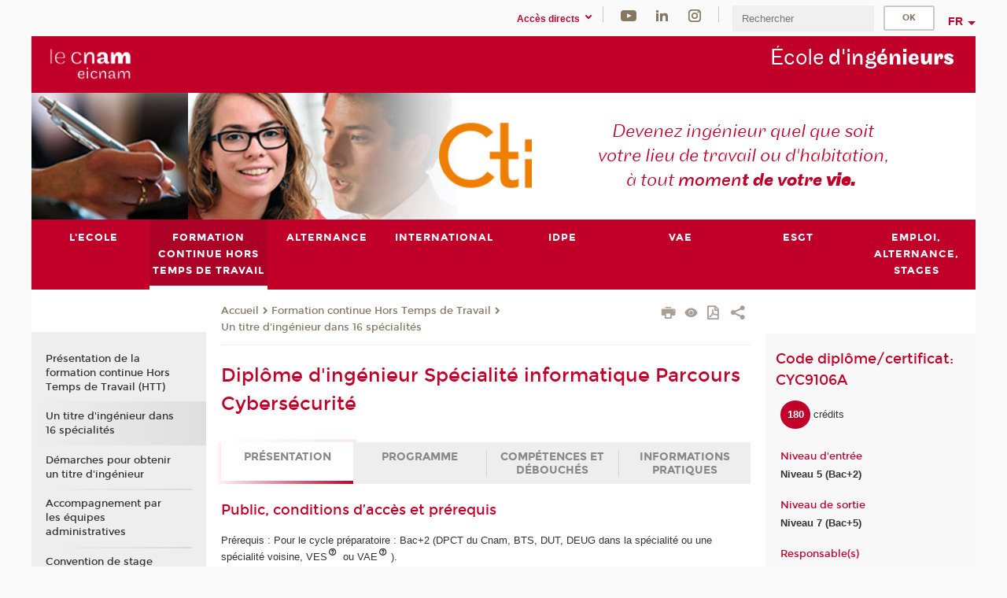

--- FILE ---
content_type: text/html;charset=UTF-8
request_url: https://ecole-ingenieur.cnam.fr/hors-temps-de-travail/un-titre-d-ingenieur-dans-16-specialites-/diplome-d-ingenieur-specialite-informatique-parcours-cybersecurite-1176374.kjsp?RH=1305622596346
body_size: 24999
content:





















<!DOCTYPE html>
<!--[if IE 8]> <html class="ie8 oldie no-js" xmlns="http://www.w3.org/1999/xhtml" lang="fr" xml:lang="fr"> <![endif]-->
<!--[if gt IE 8]><!--> <html class="no-js" xmlns="http://www.w3.org/1999/xhtml" lang="fr" xml:lang="fr"> <!--<![endif]-->
<head>
    <meta name="viewport" content="width=device-width, initial-scale=1.0" />
    















        <meta itemprop="description" content="" />
        <meta property="og:description" content="" />
        <meta itemprop="name" content="Dipl&ocirc;me&#x20;d&#x27;ing&eacute;nieur&#x20;Sp&eacute;cialit&eacute;&#x20;informatique&#x20;Parcours&#x20;Cybers&eacute;curit&eacute;" />
        <meta property="og:title" content="Dipl&ocirc;me&#x20;d&#x27;ing&eacute;nieur&#x20;Sp&eacute;cialit&eacute;&#x20;informatique&#x20;Parcours&#x20;Cybers&eacute;curit&eacute;" />
        <meta property="og:site_name" content="Ecole&#x20;d&#x27;ing&eacute;nieurs&#x20;Cnam" />
        <meta property="og:type" content="article" />
        <meta property="og:url" content="https://ecole-ingenieur.cnam.fr/formation-continue-hors-temps-de-travail/un-titre-d-ingenieur-dans-16-specialites-/diplome-d-ingenieur-specialite-informatique-parcours-cybersecurite-1176374.kjsp?RH=1530695015040" />
        <meta itemprop="image" content="https://ecole-ingenieur.cnam.fr/uas/alias65/LOGO/blanc.png" />
        <meta property="og:image" content="https://ecole-ingenieur.cnam.fr/uas/alias65/LOGO/blanc.png" />
<meta http-equiv="content-type" content="text/html; charset=utf-8" />
<title>Diplôme d'ingénieur Spécialité informatique Parcours Cybersécurité | Ecole d'ingénieurs Cnam | Cnam</title><link rel="canonical" href="https://formation.cnam.fr/rechercher-par-discipline/diplome-d-ingenieur-specialite-informatique-parcours-cybersecurite-1176374.kjsp" /><link rel="shortcut icon" type="image/x-icon" href="https://ecole-ingenieur.cnam.fr/jsp/images/favicon.ico" />
<link rel="icon" type="image/png" href="https://ecole-ingenieur.cnam.fr/jsp/images/favicon.png" />
<meta http-equiv="pragma" content="no-cache" />

<link rel="schema.DC" href="http://purl.org/dc/elements/1.1/" />
<meta name="DC.Title" content="Dipl&ocirc;me&#x20;d&#x27;ing&eacute;nieur&#x20;Sp&eacute;cialit&eacute;&#x20;informatique&#x20;Parcours&#x20;Cybers&eacute;curit&eacute;&#x20;&#x7c;&#x20;Ecole&#x20;d&#x27;ing&eacute;nieurs&#x20;Cnam&#x20;&#x7c;&#x20;Cnam" />
<meta name="DC.Creator" content="Cnam" />
<meta name="DC.Subject" lang="fr-FR" content="" />
<meta name="DC.Description" lang="fr-FR" content="" />
<meta name="DC.Publisher" content="Cnam" />
<meta name="DC.Date.created" scheme="W3CDTF" content="20260121 00:00:00.0" />
<meta name="DC.Date.modified" scheme="W3CDTF" content="20260121 00:00:00.0" />
<meta name="DC.Language" scheme="RFC3066" content="fr-FR" />
<meta name="DC.Rights" content="Copyright &copy;Conservatoire national des arts et métiers" />

<meta name="author" lang="fr_FR" content="Cnam" />
<meta name="keywords" content="" />
<meta name="description" content="" />
<meta name="Date-Creation-yyyymmdd" content="20260121 00:00:00.0" />
<meta name="Date-Revision-yyyymmdd" content="20260121 00:00:00.0" />
<meta name="copyright" content="Copyright &copy;Conservatoire national des arts et métiers" />
<meta name="reply-to" content="cms@cnam.fr" />
<meta name="category" content="Internet" />

    <meta name="robots" content="index, follow" />

<meta name="distribution" content="global" />
<meta name="identifier-url" content="https://ecole-ingenieur.cnam.fr/" />
<meta name="resource-type" content="document" />
<meta name="expires" content="-1" />
<meta name="Generator" content="" />
<meta name="Formatter" content="" />
    
    <link rel="start" title="Accueil" href="https://ecole-ingenieur.cnam.fr/" />
    
    <link rel="alternate" type="application/rss+xml" title="Fil RSS des dix dernières actualités" href="https://ecole-ingenieur.cnam.fr/adminsite/webservices/export_rss.jsp?NOMBRE=10&amp;CODE_RUBRIQUE=vaeFR&amp;LANGUE=0" />

    <link rel="stylesheet" type="text/css" media="screen" href="https://ecole-ingenieur.cnam.fr/jsp/styles/fonts/icones/IcoMoon.css" />
    <link rel="stylesheet" type="text/css" media="screen" href="https://ecole-ingenieur.cnam.fr/jsp/styles/fonts.css" />
    <link rel="stylesheet" type="text/css" media="screen" href="https://ecole-ingenieur.cnam.fr/jsp/styles/extension-galerie.css" />
    <!--[if lte IE 8]>
    <link rel="stylesheet" type="text/css" media="screen" href="https://ecole-ingenieur.cnam.fr/jsp/styles/all-old-ie.css" />
    <script>'header|footer|main|article|section|audio|video|source'.replace(/\w+/g,function(t){document.createElement(t)})</script>
    <script type="text/javascript" src="https://ecole-ingenieur.cnam.fr/adminsite/scripts/libs/ie8-shims.js"></script>
    <![endif]-->
    <!--[if gt IE 8]><!-->
    <link rel="stylesheet" type="text/css" media="screen" href="https://ecole-ingenieur.cnam.fr/jsp/styles/screen.css" />
    <!--<![endif]-->
    <link rel="stylesheet" type="text/css" media="screen" href="https://ecole-ingenieur.cnam.fr/wro/jQueryCSS/7bd5832b3be32ce6eeeab7c3f97decf8cb618101.css"/>
    <link rel="stylesheet" type="text/css" media="print" href="https://ecole-ingenieur.cnam.fr/wro/styles-print/6bb61dd7e6436be9da16491d333d5fc1c0c6716a.css"/>
    <link rel="stylesheet" type="text/css" media="screen" href="https://ecole-ingenieur.cnam.fr/wro/styles/eb57c25ff0ffddc60fdc7550a2ba2ba683ce697a.css"/>
    










<style type="text/css" media="screen">

	#menu_principal>li{
		
		width:12.50%;
	}


/*  remplacer par variable bandeau (de site) usine à sites */

</style>


    

    <script type="text/javascript">
        var html = document.getElementsByTagName('html')[0];
        html.className = html.className.replace('no-js', 'js');
    </script>
    

    
    
    <script type="text/javascript" src="https://ecole-ingenieur.cnam.fr/adminsite/fcktoolbox/fckeditor/fckeditor.js"></script>
    <script type="text/javascript" src="https://ecole-ingenieur.cnam.fr/wro/scripts/717a17b0cdcdc1d468fbeedba4cdddfccb9e6da5.js"></script>

    



<!-- Matomo Script A-->
<script>
    var _paq = window._paq = window._paq || [];
    /* tracker methods like "setCustomDimension" should be called before "trackPageView" */
    _paq.push(['trackPageView']);
    _paq.push(['enableLinkTracking']);
    (function () {
        var u = "https://pascal.cnam.fr/";
        _paq.push(['setTrackerUrl', u + 'matomo.php']);
        _paq.push(['setSiteId', '60']);
        var d = document, g = d.createElement('script'), s = d.getElementsByTagName('script')[0];
        g.async = true;
        g.src = u + 'matomo.js';
        s.parentNode.insertBefore(g, s);
    })();
</script>
<!-- End Matomo Code -->



</head>
<body id="body" class="fiche certificat consultation">







<header>
	<div id="header_deco">
	    <div id="bandeau_outils">
	    	 <button id="menu-principal-bouton" class="plier-deplier__bouton" aria-expanded="false">
                <span class="css-icon-menu"></span>
                <span class="icon-libelle">Menu</span>
            </button>
		    <p id="liens_evitement">
		        <a href="#avec_nav_avec_encadres">Contenu</a> |
		        <a href="#menu_principal">Navigation</a> |
		        <a href="#acces_directs">Accès directs</a>  |
		        <a href="#connexion">Connexion</a>
		    </p>
		    






   <div id="menu-vousetes" class="acces-direct plier-deplier mobile-menu__item js-mobile-menu__item">
       <button class="button bouton-bandeau plier-deplier__bouton">
           <span class="icon-libelle">Accès directs</span>
           <span class="icon icon-chevron_down"></span>
       </button>
       <div class="plier-deplier__contenu plier-deplier__contenu--clos mobile-menu__level js-mobile-menu__level">
           <div>
               <ul>
              	 
                   <li class="mobile-menu__item js-mobile-menu__item">
                   		<a href="https://ecole-ingenieur.cnam.fr/portail-cnam/">
                   			<span class="mobile-menu__item__picto"><img src="/medias/photo/picto-24px-wg8c-portail-cnam_1466677127257-png"/></span><!--
                   			--><span class="mobile-menu__item__libelle">Portail Cnam</span>
                   		</a>
                   </li>
                 
                   <li class="mobile-menu__item js-mobile-menu__item">
                   		<a href="https://ecole-ingenieur.cnam.fr/espace-numerique-de-formation/">
                   			<!--
                   			--><span class="mobile-menu__item__libelle">Espace numérique de formation</span>
                   		</a>
                   </li>
                 
                   <li class="mobile-menu__item js-mobile-menu__item">
                   		<a href="https://ecole-ingenieur.cnam.fr/handi-cnam/">
                   			<span class="mobile-menu__item__picto"><img src="/medias/photo/picto-24px-wg8c-handi-cnam_1469200995688-png"/></span><!--
                   			--><span class="mobile-menu__item__libelle">Handi'cnam</span>
                   		</a>
                   </li>
                 
                   <li class="mobile-menu__item js-mobile-menu__item">
                   		<a href="https://ecole-ingenieur.cnam.fr/cnam-blog/">
                   			<span class="mobile-menu__item__picto"><img src="/medias/photo/picto-24px-wg8c-cnam-mag_1466781621531-png"/></span><!--
                   			--><span class="mobile-menu__item__libelle">Cnam blog</span>
                   		</a>
                   </li>
                 
                   <li class="mobile-menu__item js-mobile-menu__item">
                   		<a href="https://ecole-ingenieur.cnam.fr/musee-des-arts-et-metiers/">
                   			<span class="mobile-menu__item__picto"><img src="/medias/photo/picto-24px-wg8c-musee_1466677105776-png"/></span><!--
                   			--><span class="mobile-menu__item__libelle">Musée des arts et métiers</span>
                   		</a>
                   </li>
                 
                   <li class="mobile-menu__item js-mobile-menu__item">
                   		<a href="https://ecole-ingenieur.cnam.fr/la-boutique-du-cnam/">
                   			<span class="mobile-menu__item__picto"><img src="/medias/photo/picto-24px-wg8c-boutique_1466676772117-png"/></span><!--
                   			--><span class="mobile-menu__item__libelle">La boutique du Cnam</span>
                   		</a>
                   </li>
                 
                   <li class="mobile-menu__item js-mobile-menu__item">
                   		<a href="https://ecole-ingenieur.cnam.fr/acces-a-intracnam/">
                   			<span class="mobile-menu__item__picto"><img src="/medias/photo/picto-24px-wg8c-intranet_1466677065451-png"/></span><!--
                   			--><span class="mobile-menu__item__libelle">Accès à IntraCnam</span>
                   		</a>
                   </li>
                 
               </ul>
           </div><!-- -->
		</div><!-- .plier-deplier__contenu -->
	</div><!-- #menuVousEtes .plier-deplier -->

		    
		    	






		    
		    






		    






    <div class="reseaux-sociaux">
        <div>
            <span class="reseaux-sociaux__libelle">Réseaux sociaux</span>
            <ul class="reseaux-sociaux__liste">
            
                <li class="reseaux-sociaux__item">
                    <a href="https://ecole-ingenieur.cnam.fr/youtube/" class="type_rubrique_0004" title="YouTube"><span><img src="/medias/photo/rs-header-youtube-fafafa_1479822313326-png" alt="picto-YouTube" /></span></a>
                </li>
            
                <li class="reseaux-sociaux__item">
                    <a href="https://ecole-ingenieur.cnam.fr/linkedin/" class="type_rubrique_0004" title="LinkedIn"><span><img src="/medias/photo/rs-header-linkedin-fafafa_1479822260102-png" alt="picto-LinkedIn" /></span></a>
                </li>
            
                <li class="reseaux-sociaux__item">
                    <a href="https://ecole-ingenieur.cnam.fr/instagram/" class="type_rubrique_0004" title="Instagram"><span><img src="/medias/photo/rs-header-instagram-fafafa_1479822239948-png" alt="picto-Instagram" /></span></a>
                </li>
            
            </ul>
        </div>
    </div><!-- .reseaux-sociaux -->

		    









<div id="recherche-simple" class="plier-deplier">
        <div class="recherche-simple-Top">
	        <form class="form-recherche-simple-Top"  action="/servlet/com.jsbsoft.jtf.core.SG?EXT=cnam&amp;PROC=RECHERCHE_SIMPLE&amp;ACTION=RECHERCHE&amp;RF=1530695015040&amp;RH=1530695015040&amp;ID_REQ=1769105050776" method="post">
	            <input type="hidden" name="#ECRAN_LOGIQUE#" value="RECHERCHE" />
	            <input type="hidden" name="ACTION" value="VALIDER" />
	            <input type="hidden" name="LANGUE_SEARCH" value="0" />
	            <input type="hidden" name="CODE_RUBRIQUE" value="vaeFR" />
	            <input type="hidden" name="SITE_CLOISONNE" value="1" />
	            <input type="hidden" name="CODE_SITE_DISTANT" value="" />
	            <input type="hidden" name="SEARCH_SOUSRUBRIQUES" value="true" />
	            <input type="hidden" name="SEARCH_EXCLUSIONOBJET" value="" />
	            <input type="hidden" name="RH" value="1530695015040" />
	            <input type="hidden" name="OBJET" value="TOUS" />
	            <label for="MOTS_CLEFS">Recherche</label>
	            <input name="QUERY" role="search" type="text" id="MOTS_CLEFS" value="" placeholder="Rechercher" title="Rechercher par mots-clés" />
	            <input type="submit" value="ok" />
	            
	        </form>
    </div><!-- .plier-deplier__contenu -->
</div><!-- #recherche-simple .plier-deplier -->

		    







<div id="versions" class="plier-deplier">
        <button class="plier-deplier__bouton versions__item" aria-expanded="false">fr</button>
        <div class="plier-deplier__contenu plier-deplier__contenu--clos">
	        <div><!--
	        --><ul><!----><li class="versions__item versions_en"  lang="en"><a href="https://www.cnam.eu/site-en/" hreflang="en">
	                        en
	                      </a></li><!----></ul><!--
	    --></div><!-- 
       --></div><!-- .plier-deplier__contenu -->
    </div><!-- #versions -->
    
	    </div> <!-- #bandeau_outils -->
		
	    <div id="banniere">
	   		











<div class="banniere clearfix" role="banner">
		<div class="banniere__logo-structure">
	            <a href="https://ecole-ingenieur.cnam.fr/eicnam-ecole-d-ingenieurs/" class="banniere__logo" title="Retour à la page d'accueil">
					<img src="/uas/alias65/LOGO/blanc.png" alt="logo-Ecole d'ingénieurs Cnam" title="Retour à la page d'accueil" />
	            </a>

			
		</div>
		
         
        	<a href="https://ecole-ingenieur.cnam.fr/" class="banniere__intitule" title="Retour à l’accueil du site"><!-- 
	        	
	        		--><span class="fragment_0">École</span><!--
	        		
	        		--><span class="fragment_1"> d'ing</span><!--
	        		
	        		--><span class="fragment_2">énie</span><!--
	        		
	        		--><span class="fragment_3">urs</span><!--
	        		
        	 --></a>
       
</div><!-- .banniere -->
	    </div>
	    
		     <a id="bandeau" href="https://ecole-ingenieur.cnam.fr/">
		   		




	<div class="bandeau__fragmente clearfix">
		<!-- Images -->
		<div class="bandeau__fragmente-images">
			<!-- les <img> sont en visibility hidden pour maintenir le ratio de largeur de l'image sur le div parent, qui est ensuite rempli avec le background cover -->
			
				<div class="effet11">
					<div class="itemwrap">
						<div class="bandeau__fragmente-image bandeau__fragmente-image-1 effetIn1" style="background-image:url('/uas/alias65/NOM_PROPRIETE_BANDEAU_IMAGE_1/eicnam-petit.jpeg')">				
							<img src="/uas/alias65/NOM_PROPRIETE_BANDEAU_IMAGE_1/eicnam-petit.jpeg">
						</div>
					</div>
				</div>
			
			
				<div class="effet5">
					<div class="itemwrap">
						<div class="bandeau__fragmente-image bandeau__fragmente-image-2 effetIn1" style="background-image:url('/uas/alias65/NOM_PROPRIETE_BANDEAU_IMAGE_2/eicnam-grand-alt.jpg')">				
							<img src="/uas/alias65/NOM_PROPRIETE_BANDEAU_IMAGE_2/eicnam-grand-alt.jpg">
						</div>
					</div>
				</div>
			
		</div>
		
		<!-- Message-->
		<div class="bandeau__fragmente-message effet15"><div class="itemwrap"><div class="bandeau__fragmente-message-effet effetIn2"><!--
			
		       		--><span class="fragment_0">Devenez ingénieur quel que soit <br />votre lieu de travail ou d'habitation, <br />à tout </span><!--
		       		
		       		--><span class="fragment_1">momen</span><!--
		       		
		       		--><span class="fragment_2">t de votre </span><!--
		       		
		       		--><span class="fragment_3">vie.</span><!--
		       		
		--><span class="typewritterEffect">&nbsp;</span></div></div></div>
	</div>


		    </a>
		
	    <div id="menu" role="navigation" aria-expanded="false">
	        








    <ul id="menu_principal" class="menu_principal--riche mobile-menu__level js-mobile-menu__level"><!--
	            --><li class=" mobile-menu__item js-mobile-menu__item">
	            
	            <a href="https://ecole-ingenieur.cnam.fr/l-ecole/" class="js-menu-link type_rubrique_0001" aria-expanded="false"><span>L'Ecole</span></a>
	            
		            <div class="plier-deplier__contenu plier-deplier__contenu--clos mobile-menu__level js-mobile-menu__level ">
	                   <div class="menu_principal__col">
		                    <ul><!-- 
		                     	
		                     	--><li class=" mobile-menu__level__titre">
			                        <a href="https://ecole-ingenieur.cnam.fr/l-ecole/">
				                        
			            					Qui sommes-nous ? 
			            				
			                        </a>
			                    </li><!--
		                        --><li class=" mobile-menu__item js-mobile-menu__item">
		                            <a href="https://ecole-ingenieur.cnam.fr/l-ecole/actualites/" class="type_rubrique_0001">Actualités</a>
			                        
		                        </li><!--
		                        --><li class=" mobile-menu__item js-mobile-menu__item">
		                            <a href="https://ecole-ingenieur.cnam.fr/l-ecole/6-raisons-de-choisir-l-eicnam/" class="type_rubrique_0001">6 raisons de choisir l'Eicnam</a>
			                        
		                        </li><!--
		                        --><li class=" mobile-menu__item js-mobile-menu__item">
		                            <a href="https://ecole-ingenieur.cnam.fr/l-ecole/les-ingenieurs-cnam/" class="type_rubrique_0001">Les ingénieurs Cnam</a>
			                        
		                        </li><!--
		                        --><li class=" mobile-menu__item js-mobile-menu__item">
		                            <a href="https://ecole-ingenieur.cnam.fr/l-ecole/nos-associations/" class="type_rubrique_0001">Nos associations</a>
			                        
		                        </li><!--
		                    --></ul>
	                   </div>
	                    
		           </div>
	           
	          </li><!-- 
	            --><li class="menu_principal-actif  mobile-menu__item js-mobile-menu__item">
	            
	            <a href="https://ecole-ingenieur.cnam.fr/formation-continue-hors-temps-de-travail/" class="js-menu-link type_rubrique_0001" aria-expanded="false"><span>Formation continue Hors Temps de Travail</span></a>
	            
		            <div class="plier-deplier__contenu plier-deplier__contenu--clos mobile-menu__level js-mobile-menu__level ">
	                   <div class="menu_principal__col">
		                    <ul><!-- 
		                     	
		                     	--><li class="menu_principal-titre-actif  mobile-menu__level__titre">
			                        <a href="https://ecole-ingenieur.cnam.fr/formation-continue-hors-temps-de-travail/">
				                        
			            					Présentation de la formation continue Hors Temps de Travail (HTT)
			            				
			                        </a>
			                    </li><!--
		                        --><li class=" mobile-menu__item js-mobile-menu__item">
		                            <a href="https://ecole-ingenieur.cnam.fr/formation-continue-hors-temps-de-travail/un-titre-d-ingenieur-dans-16-specialites-/" class="type_rubrique_0001">Un titre d'ingénieur dans 16 spécialités  </a>
			                        
		                        </li><!--
		                        --><li class=" mobile-menu__item js-mobile-menu__item">
		                            <a href="https://ecole-ingenieur.cnam.fr/formation-continue-hors-temps-de-travail/demarches-pour-obtenir-un-titre-d-ingenieur-/" class="type_rubrique_0001">Démarches pour obtenir un titre d'ingénieur </a>
			                        
		                        </li><!--
		                        --><li class=" mobile-menu__item js-mobile-menu__item">
		                            <a href="https://ecole-ingenieur.cnam.fr/formation-continue-hors-temps-de-travail/accompagnement-par-les-equipes-administratives/" class="type_rubrique_0001">Accompagnement par les équipes administratives</a>
			                        
		                        </li><!--
		                        --><li class=" mobile-menu__item js-mobile-menu__item">
		                            <a href="https://ecole-ingenieur.cnam.fr/formation-continue-hors-temps-de-travail/convention-de-stage-ingenieur/" class="type_rubrique_0001">Convention de stage ingénieur</a>
			                        
		                        </li><!--
		                        --><li class=" mobile-menu__item js-mobile-menu__item">
		                            <a href="https://ecole-ingenieur.cnam.fr/formation-continue-hors-temps-de-travail/faq/" class="type_rubrique_0001">FAQ</a>
			                        
		                        </li><!--
		                    --></ul>
	                   </div>
	                    
		           </div>
	           
	          </li><!-- 
	            --><li class=" mobile-menu__item js-mobile-menu__item">
	            
	            <a href="https://ecole-ingenieur.cnam.fr/alternance/" class="js-menu-link type_rubrique_0001" aria-expanded="false"><span>Alternance</span></a>
	            
		            <div class="plier-deplier__contenu plier-deplier__contenu--clos mobile-menu__level js-mobile-menu__level ">
	                   <div class="menu_principal__col">
		                    <ul><!-- 
		                     	
		                     	--><li class=" mobile-menu__level__titre">
			                        <a href="https://ecole-ingenieur.cnam.fr/alternance/">
				                        
			            					Des formations en alternance en partenariat avec les entreprises
			            				
			                        </a>
			                    </li><!--
		                        --><li class=" mobile-menu__item js-mobile-menu__item">
		                            <a href="https://ecole-ingenieur.cnam.fr/alternance/apprentissage/" class="type_rubrique_0001">Apprentissage</a>
			                        
		                        </li><!--
		                        --><li class=" mobile-menu__item js-mobile-menu__item">
		                            <a href="https://ecole-ingenieur.cnam.fr/alternance/formation-continue-ou-contrat-de-professionnalisation/" class="type_rubrique_0001">Formation continue ou contrat de professionnalisation</a>
			                        
		                        </li><!--
		                    --></ul>
	                   </div>
	                    
		           </div>
	           
	          </li><!-- 
	            --><li class=" mobile-menu__item js-mobile-menu__item">
	            
	            <a href="#2" class="js-menu-link type_rubrique_" aria-expanded="false"><span>International</span></a>
	            
		            <div class="plier-deplier__contenu plier-deplier__contenu--clos mobile-menu__level js-mobile-menu__level ">
	                   <div class="menu_principal__col">
		                    <ul><!-- 
		                     	
		                        --><li class=" mobile-menu__item js-mobile-menu__item">
		                            <a href="https://ecole-ingenieur.cnam.fr/international/partir-a-l-etranger-mobilite-sortante/" class="type_rubrique_0001">Partir à l'étranger – mobilité sortante</a>
			                        
		                        </li><!--
		                        --><li class=" mobile-menu__item js-mobile-menu__item">
		                            <a href="https://ecole-ingenieur.cnam.fr/international/aides-et-financements/" class="type_rubrique_0001">Aides et financements</a>
			                        
		                        </li><!--
		                        --><li class=" mobile-menu__item js-mobile-menu__item">
		                            <a href="https://ecole-ingenieur.cnam.fr/international/studying-at-eicnam-incoming-mobility/" class="type_rubrique_0001">Studying at EICnam - incoming mobility</a>
			                        
		                        </li><!--
		                        --><li class="menu_principal-actif  mobile-menu__item js-mobile-menu__item">
		                            <a href="https://ecole-ingenieur.cnam.fr/international/faq-mobilite-internationale/" class="type_rubrique_0001">FAQ - mobilité internationale</a>
			                        
		                        </li><!--
		                    --></ul>
	                   </div>
	                    
		           </div>
	           
	          </li><!-- 
	            --><li class=" mobile-menu__item js-mobile-menu__item">
	            
	            <a href="https://ecole-ingenieur.cnam.fr/idpe/" class="js-menu-link type_rubrique_0001" aria-expanded="false"><span>IDPE</span></a>
	            
	          </li><!-- 
	            --><li class=" mobile-menu__item js-mobile-menu__item">
	            
	            <a href="https://ecole-ingenieur.cnam.fr/vae/" class="js-menu-link type_rubrique_0001" aria-expanded="false"><span>VAE</span></a>
	            
	          </li><!-- 
	            --><li class=" mobile-menu__item js-mobile-menu__item">
	            
	            <a href="https://ecole-ingenieur.cnam.fr/esgt/" class="js-menu-link type_rubrique_0001" aria-expanded="false"><span>ESGT</span></a>
	            
	          </li><!-- 
	            --><li class=" mobile-menu__item js-mobile-menu__item">
	            
	            <a href="https://ecole-ingenieur.cnam.fr/emploi-alternance-stages/" class="js-menu-link type_rubrique_0001" aria-expanded="false"><span>Emploi, alternance, stages</span></a>
	            
		            <div class="plier-deplier__contenu plier-deplier__contenu--clos mobile-menu__level js-mobile-menu__level ">
	                   <div class="menu_principal__col">
		                    <ul><!-- 
		                     	
		                     	--><li class=" mobile-menu__level__titre">
			                        <a href="https://ecole-ingenieur.cnam.fr/emploi-alternance-stages/">
				                        
			            					Offres d'emploi et de stage
			            				
			                        </a>
			                    </li><!--
		                        --><li class=" mobile-menu__item js-mobile-menu__item">
		                            <a href="https://ecole-ingenieur.cnam.fr/emploi-alternance-stages/construction-btp/" class="type_rubrique_0001">Construction, BTP</a>
			                        
		                        </li><!--
		                        --><li class=" mobile-menu__item js-mobile-menu__item">
		                            <a href="https://ecole-ingenieur.cnam.fr/emploi-alternance-stages/informatique/" class="type_rubrique_0001">Informatique</a>
			                        
		                        </li><!--
		                        --><li class=" mobile-menu__item js-mobile-menu__item">
		                            <a href="https://ecole-ingenieur.cnam.fr/emploi-alternance-stages/industrie/" class="type_rubrique_0001">Industrie</a>
			                        
		                        </li><!--
		                        --><li class=" mobile-menu__item js-mobile-menu__item">
		                            <a href="https://ecole-ingenieur.cnam.fr/emploi-alternance-stages/etudes-r-d-conception/" class="type_rubrique_0001">Etudes, R&D, Conception</a>
			                        
		                        </li><!--
		                        --><li class=" mobile-menu__item js-mobile-menu__item">
		                            <a href="https://ecole-ingenieur.cnam.fr/emploi-alternance-stages/support-a-l-entreprise/" class="type_rubrique_0001">Support à l'entreprise</a>
			                        
		                        </li><!--
		                        --><li class=" mobile-menu__item js-mobile-menu__item">
		                            <a href="https://ecole-ingenieur.cnam.fr/emploi-alternance-stages/autres-secteurs-d-activite/" class="type_rubrique_0001">Autres secteurs d'activité</a>
			                        
		                        </li><!--
		                    --></ul>
	                   </div>
	                    
		           </div>
	           
	          </li><!-- 
    --></ul><!-- #menu_principal -->
	        <div class="separateur"></div>
	    </div> <!-- #menu -->
    </div>
</header>

<main id="page">
    <div id="page_deco">
        <div id="contenu-encadres">
            <div id="avec_nav_avec_encadres" class="contenu" role="main">
                
                    <div class="contenu__outils clearfix">
	                    















<p id="fil_ariane"><a href='http://eicnam.cnam.fr'><span>Accueil</span></a><span class='icon icon-chevron_right'></span><a href="https://ecole-ingenieur.cnam.fr/formation-continue-hors-temps-de-travail/">Formation continue Hors Temps de Travail </a><span class='icon icon-chevron_right'></span><a href="https://ecole-ingenieur.cnam.fr/formation-continue-hors-temps-de-travail/un-titre-d-ingenieur-dans-16-specialites-/">Un titre d'ingénieur dans 16 spécialités  </a></p>
            <p class="fil_ariane__position"></p>

	                    











<ul class="actions-fiche">

<!--  <li class="actions-fiche__item actions-fiche__item--panier"> -->

<!-- 		 <input type="hidden" id="isPresentPanier" name="isPresentPanier" value="false" /> -->




<!--     </li> -->
    
    <li class="actions-fiche__item actions-fiche__item--print">
        <button title="Imprimer" onclick="window.print(); return false;"><span aria-hidden="true" class="icon icon-print"></span><span class="actions-fiche__libelle">Imprimer</span></button>
    </li>
    <li class="actions-fiche__item actions-fiche__item--print">
        <a href="/hors-temps-de-travail/un-titre-d-ingenieur-dans-16-specialites-/diplome-d-ingenieur-specialite-informatique-parcours-cybersecurite-1176374.kjsp?RH=1305622596346&versiontexte=true" title="Version texte" target="_blank"><span aria-hidden="true" class="icon icon-eye2"></span></a>
    </li>
    
	
	<li class="actions-fiche__item actions-fiche__item--pdf">
		<a target="_blank" title="Ouvrir le pdf de la fiche nationale" href="https://bedeo.cnam.fr/public/cursus/pdf/CYC9106A" rel="nofollow">
			<span aria-hidden="true" class="icon icon-file-pdf-o"></span>
			<span class="actions-fiche__libelle">Version PDF</span>
		</a>
	</li>
	
    <li class="actions-fiche__item plier-deplier actions-fiche__item--share">
        <button class="plier-deplier__bouton" aria-expanded="false" title="Partager"><span aria-hidden="true" class="icon icon-share"></span><span class="actions-fiche__libelle">Partager</span></button>
        <div class="plier-deplier__contenu plier-deplier__contenu--clos partage-reseauxsociaux">
            <span>Partager cette page</span>
            <ul><!----><li class="partage-reseauxsociaux__item partage-reseauxsociaux__item--facebook">
                        <a href="https://www.facebook.com/sharer/sharer.php?s=100&u=https://ecole-ingenieur.cnam.fr/formation-continue-hors-temps-de-travail/un-titre-d-ingenieur-dans-16-specialites-/diplome-d-ingenieur-specialite-informatique-parcours-cybersecurite-1176374.kjsp?RH=1530695015040" title="Facebook">
                            <span aria-hidden="true" class="icon icon-facebook"></span>
                            <span class="actions-fiche__libelle">Facebook</span>
                        </a>
                    </li><!----><li class="partage-reseauxsociaux__item partage-reseauxsociaux__item--twitter">
                        <a href="https://twitter.com/intent/tweet?url=https%3A%2F%2Fecole-ingenieur.cnam.fr%2Fformation-continue-hors-temps-de-travail%2Fun-titre-d-ingenieur-dans-16-specialites-%2Fdiplome-d-ingenieur-specialite-informatique-parcours-cybersecurite-1176374.kjsp%3FRH%3D1530695015040&via=lecnam&text=Dipl%C3%B4me+d%27ing%C3%A9nieur+Sp%C3%A9cialit%C3%A9+informatique+Parcours+Cybers%C3%A9curit%C3%A9" title="Twitter">
                            <span aria-hidden="true" class="icon icon-twitter"></span>
                            <span class="actions-fiche__libelle">Twitter</span>
                        </a>
                    </li><!----><li class="partage-reseauxsociaux__item partage-reseauxsociaux__item--linkedin">
                        <a href="https://www.linkedin.com/shareArticle?mini=true&url=https://ecole-ingenieur.cnam.fr/formation-continue-hors-temps-de-travail/un-titre-d-ingenieur-dans-16-specialites-/diplome-d-ingenieur-specialite-informatique-parcours-cybersecurite-1176374.kjsp?RH=1530695015040" title="Linkedin">
                            <span aria-hidden="true" class="icon icon-linkedin"></span>
                            <span class="actions-fiche__libelle">Linkedin</span>
                        </a>
                    </li><!----></ul>
        </div>
    </li></ul><!-- .actions-fiche -->

                    </div>
                    
                    
                        <h1>Diplôme d'ingénieur Spécialité informatique Parcours Cybersécurité</h1>
                    <div class="encadre_auto_fiche encadre_auto_fiche__mobile"><div class="encadre_auto_fiche encadre_infos_cnam">			<h2 class="encadre-titre">		    Code diplôme/certificat: CYC9106A		</h2>		<div class="encadre_contenu encadre-contenu__liste">				<div class="zone encadre_contenu__credit">			<ul class="encadre_infos_cnam__liste">				<li class="encadre_contenu__credit">					<span class="badge--credit">180</span>					<span>crédits</span>				</li>			</ul>		</div>						<div class="zone encadre_contenu encadre-contenu__liste">			<h3 class="encadre_contenu__titre">Niveau d'entrée			</h3>			<ul class="encadre_infos_cnam__liste">				<li class="encadre_contenu__niveau-entree">Niveau 5 (Bac+2)				</li>			</ul>		</div>						<div class="zone encadre_contenu encadre-contenu__liste">			<h3 class="encadre_contenu__titre">Niveau de sortie			</h3>			<ul class="encadre_infos_cnam__liste">				<li class="encadre_contenu__niveau-sortie">Niveau 7 (Bac+5)				</li>			</ul>		</div>				<div class="zone zone__responsable">				<h3 class="encadre_contenu__titre">Responsable(s)</h3>					<div class="encadre_contenu__valeur"><p>Vania CONAN</p>					</div>			</div>		<div class="zone zone-ecole">									<a href="https://formation.cnam.fr/ecole-du-numerique-et-de-l-intelligence-artificielle-ia--1480579.kjsp">							<img src="https://ecole-ingenieur.cnam.fr/medias/photo/logos-enia-enia-horizontal-couleur_1721381970992-png" />							<span class="sr-only">								École du numérique et de l'IA							</span>						</a> 							<span class="chapeau-ecole"></span>					</div>				<div class="zone">			<h3 class="encadre_contenu__titre">Habilitation			</h3>			<div class="encadre_contenu__valeur"><p>accrédité par la CTI jusqu'au 31 août 2026			</p>			</div>		</div>						<div  class="zone">						<h3 class="encadre_contenu__titre">Voir la fiche Rncp et les blocs de compétences			</h3>						<div class="encadre_contenu__valeur">				<p>										<a href="https://certificationprofessionnelle.fr/recherche/rncp/39126">39126					</a>									</p>			</div>		</div>			</div></div></div>











<ul class="onglets"><!--
    --><li class="onglets__item onglets__item--actif" data-tab="onglet1"><a class="onglets__lien"
                                                                                                                 href="https://ecole-ingenieur.cnam.fr/formation-continue-hors-temps-de-travail/un-titre-d-ingenieur-dans-16-specialites-/diplome-d-ingenieur-specialite-informatique-parcours-cybersecurite-1176374.kjsp?RH=1530695015040#onglet1">Présentation
    </a></li><!--
    
    --><li class="onglets__item" data-tab="onglet2"><a class="onglets__lien"
                                                                                                                 href="https://ecole-ingenieur.cnam.fr/formation-continue-hors-temps-de-travail/un-titre-d-ingenieur-dans-16-specialites-/diplome-d-ingenieur-specialite-informatique-parcours-cybersecurite-1176374.kjsp?RH=1530695015040#onglet2">Programme
    </a></li><!--
    
    --><li class="onglets__item" data-tab="onglet3"><a class="onglets__lien"
                                                                                                                 href="https://ecole-ingenieur.cnam.fr/formation-continue-hors-temps-de-travail/un-titre-d-ingenieur-dans-16-specialites-/diplome-d-ingenieur-specialite-informatique-parcours-cybersecurite-1176374.kjsp?RH=1530695015040#onglet3">Compétences et débouchés
    </a></li><!--
    
    --><li class="onglets__item" data-tab="onglet4"><a class="onglets__lien"
                                                                                                                 href="https://ecole-ingenieur.cnam.fr/formation-continue-hors-temps-de-travail/un-titre-d-ingenieur-dans-16-specialites-/diplome-d-ingenieur-specialite-informatique-parcours-cybersecurite-1176374.kjsp?RH=1530695015040#onglet4">Informations pratiques
    </a></li><!--
    --></ul>

<div id="onglet1" class="onglets-section onglets-section--actif">
    <button class="onglets-section__bouton" type="button">Présentation
    </button>
    <div class="onglets-section__contenu">
        






<div class="contenu-fiche">

    
    <div class="contenu-fiche__element">
        <h2 class="contenu-fiche__element-titre">Public, conditions d’accès et prérequis
        </h2>

        <div id="public_condition_acces" class="toolbox">
            Prérequis : Pour le cycle préparatoire : Bac+2 (DPCT du Cnam, BTS, DUT, DEUG dans la spécialité ou une spécialité voisine, VES ou VAE).<br><br>&nbsp;<br>
        </div><!-- fin #public_condition_acces -->
    </div>
    

    
    <div class="contenu-fiche__element">
        <h2 class="contenu-fiche__element-titre">Objectifs
        </h2>

        <div class="contenu-fiche__element-valeur">
            <p>L’objectif pédagogique sera de délivrer un enseignement généraliste en cybersécurité afin de permettre aux élèves-ingénieurs de s’orienter vers l’un ou l’autre des métiers de l’ingénierie en cybersécurité :<br /><ul><li>ingénieur en sécurité opérationnelle : hautement qualifié pour mener des opérations de sécurité dans les centres de sécurité opérationnels (SOC), il est référent dans son domaine pour l'application et le maintien de mesures et contre-mesure de sécurité ; en situation défensive ou offensive, il assure tout type d’analyses de sécurité : vulnérabilités, investigation numérique légale, détection d’anomalie et d’intrusion, et décide de la remédiation adaptée ; enfin, il met en place les dispositifs de veille et de renseignement (CTI) et assure les activités de modélisation de la menace pour l'analyse de risques cyber.</li><li>ingénieur en conception et innovation de produits de sécurité : expert de haut niveau, il conçoit de nouveaux dispositifs ou de nouvelles technologies ou protocoles pour la cybersécurité, il est également force de proposition pour faire évoluer des produits ou protocoles existants dans un objectif de développement commercial ou d’innovation en milieu industriel. Il met en œuvre des dispositifs IT Sec complexes, en assure la conception en réponse à des normes de certification, enfin, il gère et suit le programme de certification des produits qualifiés ou en cours de qualification.</li><li>ingénieur en développement d'applications cybersécurité : expert du génie logiciel, il accompagne le process de production des applications et du code, il développe de nouvelles applications de sécurité sous forme de logiciels, procédés ou services, en optimisant leurs coûts et leur sécurité à l’aide d’applications sécurisées "by design".</li></ul></p>
        </div>
    </div>
    


    <div class="contenu-fiche__element">
		<h2 class="contenu-fiche__element-titre">Mentions officielles
		</h2>

		<div class="contenu-fiche__sous-element">
			<p>
				<span class="contenu-fiche__sous-element-titre">Intitulé officiel figurant sur le diplôme
					: </span>
				Diplôme d'ingénieur Spécialité informatique Parcours Cybersécurité
			</p>
		</div>
		
		<div class="contenu-fiche__sous-element">
			<p>
				
				Inscrit RNCP
				
			</p>
		</div>
		

		
		<div class="contenu-fiche__sous-element">
			<p>
				<span class="contenu-fiche__sous-element-titre">Code(s) NSF
					: </span>
				-
			</p>
		</div>
		

		
		<div class="contenu-fiche__sous-element">
			<p>
				<span class="contenu-fiche__sous-element-titre">Code(s) ROME
					: </span>
				-
			</p>
		</div>
		
	</div>
</div>
    </div><!--  -->
</div>
<!-- #onglet1 -->
<div id="onglet2" class="onglets-section">
    <button class="onglets-section__bouton" type="button">Programme
    </button>
    <div class="onglets-section__contenu">
        










<div class="contenu-fiche">

    

    


    
    <div id="parcours" class="contenu-fiche__element masque__mobile">
        <h2 class="contenu-fiche__element-titre">Description
        </h2>

        <div class="contenu-fiche__element_parcours">
        <div class='noprint'  style='visibility:hidden;display:none;'><script src='/html/parcours/scripts/jquery.js'></script><script src='/html/parcours/scripts/jquery.qtip.js'></script><link rel='stylesheet' class='noprint' style='visibility:hidden;display:none;' href='/html/parcours/styles/jquery.qtip.css' /><link rel='stylesheet' class='noprint' style='visibility:hidden;display:none;' href='/html/parcours/styles/styles.css?x=2019-05-29' /><script src='/html/parcours/scripts/script.js?x=2020-03-09'></script></div><div class='schema  clearfix '><p class='schema-notice'>Cliquez sur l'intitul&eacute; d'un enseignement ou sur Centre(s) d'enseignement pour en savoir plus.</p><div class='bloc-annuel'><h2 class='bloc-annuel-libelle'><div>1ere annee</div></h2><div class='segment clearfix segment-0-of-1 segment-first segment-last segment-lineaire'><div id='branche_1' class='alternative alternative-of-1' style=''><div class='alternative-start'></div><div class='suite suite-sequence first-suite suite-0 section-0 0'><div class='suite-inner'><div class='ue option clearfix'><div class=' infos-ue '><div class='details clearfix'><div class='credits'>3 ECTS</div><h4 class='titre'><a id='intitule_82f6c6d3e627d1fd5f977001ef4ed278' href='/servlet/uFF?OBJET=ue&CODE=UTC501&LANGUE=0&RF='  target='ue' >Outils mathématiques pour Informatique</a></h4><br/><div class='code'><a id='code_82f6c6d3e627d1fd5f977001ef4ed278' href='/servlet/uFF?OBJET=ue&CODE=UTC501&LANGUE=0&RF='  target='ue' >UTC501</a></div></div><div class='details-cra noprint'><h5 class='cra_opener cra_opener_closed'>Centre(s) d'enseignement</h5><div class='liste closed'><ul class='cra'><li><strong>  Paris</strong><br/><span class="pof-modalites"><ul class='modalites'><li>1er semestre : Formation en pr&eacute;sentiel soir ou samedi</li><li>2nd semestre : Formation ouverte et &agrave distance</li></ul></span></li><li><strong> Ile-de-France (sans Paris)</strong><br/><span class="pof-modalites"><ul class='modalites'><li>1er et 2nd semestre : Formation ouverte et &agrave distance</li><li>1er semestre : Formation ouverte et &agrave distance, Formation &agrave; distance planifi&eacute;e soir ou samedi</li></ul></span></li><li><strong>Auvergne-Rhône-Alpes</strong><br/><span class="pof-modalites"><ul class='modalites'><li>Annuel : Formation en pr&eacute;sentiel journ&eacute;e</li></ul></span></li><li><strong>Bretagne</strong><br/><span class="pof-modalites"><ul class='modalites'><li>1er semestre : Formation ouverte et &agrave distance</li></ul></span></li><li><strong>Grand Est</strong><br/><span class="pof-modalites"><ul class='modalites'><li>1er et 2nd semestre : Formation ouverte et &agrave distance</li></ul></span></li><li><strong>Hauts de France</strong><br/><span class="pof-modalites"><ul class='modalites'></ul></span></li><li><strong>Liban</strong><br/><span class="pof-modalites"><ul class='modalites'><li>1er semestre : Formation en pr&eacute;sentiel soir ou samedi, Formation hybride soir ou samedi</li></ul></span></li><li><strong>Midi-Pyrénées</strong><br/><span class="pof-modalites"><ul class='modalites'><li>1er semestre : Formation en pr&eacute;sentiel soir ou samedi</li></ul></span></li><li><strong>Normandie</strong><br/><span class="pof-modalites"><ul class='modalites'><li>Annuel : Formation en pr&eacute;sentiel journ&eacute;e</li></ul></span></li><li><strong>Nouvelle Aquitaine</strong><br/><span class="pof-modalites"><ul class='modalites'><li>2nd semestre : Formation &agrave; distance planifi&eacute;e soir ou samedi</li></ul></span></li></ul></div><!-- .liste --></div><!-- .details-cra --></div><!-- .infos-ue --><div class='separator'>&nbsp;</div></div><div class='ue-separator'></div><div class='ue option clearfix'><div class=' infos-ue '><div class='details clearfix'><div class='credits'>3 ECTS</div><h4 class='titre'><a id='intitule_e7cb0db47f88863c33c1b153d52edc01' href='/servlet/uFF?OBJET=ue&CODE=UTC502&LANGUE=0&RF='  target='ue' >Principes fondamentaux des Systèmes d'exploitation</a></h4><br/><div class='code'><a id='code_e7cb0db47f88863c33c1b153d52edc01' href='/servlet/uFF?OBJET=ue&CODE=UTC502&LANGUE=0&RF='  target='ue' >UTC502</a></div></div><div class='details-cra noprint'><h5 class='cra_opener cra_opener_closed'>Centre(s) d'enseignement</h5><div class='liste closed'><ul class='cra'><li><strong>  Paris</strong><br/><span class="pof-modalites"><ul class='modalites'><li>1er et 2nd semestre : Formation ouverte et &agrave distance</li></ul></span></li><li><strong> Ile-de-France (sans Paris)</strong><br/><span class="pof-modalites"><ul class='modalites'><li>1er semestre : Formation &agrave; distance planifi&eacute;e soir ou samedi</li></ul></span></li><li><strong>Auvergne-Rhône-Alpes</strong><br/><span class="pof-modalites"><ul class='modalites'><li>Annuel : Formation en pr&eacute;sentiel journ&eacute;e</li></ul></span></li><li><strong>Bretagne</strong><br/><span class="pof-modalites"><ul class='modalites'><li>1er semestre : Formation ouverte et &agrave distance</li></ul></span></li><li><strong>Grand Est</strong><br/><span class="pof-modalites"><ul class='modalites'><li>1er et 2nd semestre : Formation ouverte et &agrave distance</li></ul></span></li><li><strong>Hauts de France</strong><br/><span class="pof-modalites"><ul class='modalites'></ul></span></li><li><strong>Liban</strong><br/><span class="pof-modalites"><ul class='modalites'><li>1er semestre : Formation hybride soir ou samedi</li></ul></span></li><li><strong>Midi-Pyrénées</strong><br/><span class="pof-modalites"><ul class='modalites'><li>2nd semestre : Formation en pr&eacute;sentiel soir ou samedi</li></ul></span></li><li><strong>Normandie</strong><br/><span class="pof-modalites"><ul class='modalites'><li>Annuel : Formation en pr&eacute;sentiel journ&eacute;e</li></ul></span></li><li><strong>Nouvelle Aquitaine</strong><br/><span class="pof-modalites"><ul class='modalites'><li>2nd semestre : Formation &agrave; distance planifi&eacute;e soir ou samedi</li></ul></span></li></ul></div><!-- .liste --></div><!-- .details-cra --></div><!-- .infos-ue --><div class='separator'>&nbsp;</div></div><div class='ue-separator'></div><div class='ue option clearfix'><div class=' infos-ue '><div class='details clearfix'><div class='credits'>3 ECTS</div><h4 class='titre'><a id='intitule_b2cc2e8985d2d116d9ec2b2f5b572704' href='/servlet/uFF?OBJET=ue&CODE=UTC503&LANGUE=0&RF='  target='ue' >Paradigmes de programmation</a></h4><br/><div class='code'><a id='code_b2cc2e8985d2d116d9ec2b2f5b572704' href='/servlet/uFF?OBJET=ue&CODE=UTC503&LANGUE=0&RF='  target='ue' >UTC503</a></div></div><div class='details-cra noprint'><h5 class='cra_opener cra_opener_closed'>Centre(s) d'enseignement</h5><div class='liste closed'><ul class='cra'><li><strong>  Paris</strong><br/><span class="pof-modalites"><ul class='modalites'><li>2nd semestre : Formation ouverte et &agrave distance</li></ul></span></li><li><strong> Ile-de-France (sans Paris)</strong><br/><span class="pof-modalites"><ul class='modalites'><li>1er et 2nd semestre : Formation &agrave; distance planifi&eacute;e soir ou samedi</li><li>Annuel : Formation en pr&eacute;sentiel journ&eacute;e</li></ul></span></li><li><strong>Auvergne-Rhône-Alpes</strong><br/><span class="pof-modalites"><ul class='modalites'><li>Annuel : Formation en pr&eacute;sentiel journ&eacute;e</li></ul></span></li><li><strong>Bretagne</strong><br/><span class="pof-modalites"><ul class='modalites'><li>1er semestre : Formation ouverte et &agrave distance</li></ul></span></li><li><strong>Grand Est</strong><br/><span class="pof-modalites"><ul class='modalites'><li>1er et 2nd semestre : Formation ouverte et &agrave distance</li></ul></span></li><li><strong>Hauts de France</strong><br/><span class="pof-modalites"><ul class='modalites'><li>1er semestre : Formation ouverte et &agrave distance</li></ul></span></li><li><strong>Liban</strong><br/><span class="pof-modalites"><ul class='modalites'><li>2nd semestre : Formation hybride soir ou samedi</li></ul></span></li><li><strong>Midi-Pyrénées</strong><br/><span class="pof-modalites"><ul class='modalites'><li>1er semestre : Formation en pr&eacute;sentiel soir ou samedi</li></ul></span></li><li><strong>Normandie</strong><br/><span class="pof-modalites"><ul class='modalites'><li>Annuel : Formation en pr&eacute;sentiel journ&eacute;e</li></ul></span></li><li><strong>Nouvelle Aquitaine</strong><br/><span class="pof-modalites"><ul class='modalites'></ul></span></li></ul></div><!-- .liste --></div><!-- .details-cra --></div><!-- .infos-ue --><div class='separator'>&nbsp;</div></div><div class='ue-separator'></div><div class='ue option clearfix'><div class=' infos-ue '><div class='details clearfix'><div class='credits'>3 ECTS</div><h4 class='titre'><a id='intitule_27f7b5e613c9e87b9d6ff177c6dfc0d5' href='/servlet/uFF?OBJET=ue&CODE=UTC504&LANGUE=0&RF='  target='ue' >Systèmes d'Information et Bases de Données</a></h4><br/><div class='code'><a id='code_27f7b5e613c9e87b9d6ff177c6dfc0d5' href='/servlet/uFF?OBJET=ue&CODE=UTC504&LANGUE=0&RF='  target='ue' >UTC504</a></div></div><div class='details-cra noprint'><h5 class='cra_opener cra_opener_closed'>Centre(s) d'enseignement</h5><div class='liste closed'><ul class='cra'><li><strong>  Paris</strong><br/><span class="pof-modalites"><ul class='modalites'><li>1er et 2nd semestre : Formation &agrave; distance planifi&eacute;e soir ou samedi</li></ul></span></li><li><strong>Auvergne-Rhône-Alpes</strong><br/><span class="pof-modalites"><ul class='modalites'><li>Annuel : Formation en pr&eacute;sentiel journ&eacute;e</li></ul></span></li><li><strong>Bretagne</strong><br/><span class="pof-modalites"><ul class='modalites'><li>1er semestre : Formation ouverte et &agrave distance</li></ul></span></li><li><strong>Grand Est</strong><br/><span class="pof-modalites"><ul class='modalites'><li>1er et 2nd semestre : Formation ouverte et &agrave distance</li></ul></span></li><li><strong>Hauts de France</strong><br/><span class="pof-modalites"><ul class='modalites'></ul></span></li><li><strong>Liban</strong><br/><span class="pof-modalites"><ul class='modalites'><li>1er semestre : Formation hybride soir ou samedi</li></ul></span></li><li><strong>Midi-Pyrénées</strong><br/><span class="pof-modalites"><ul class='modalites'><li>2nd semestre : Formation en pr&eacute;sentiel soir ou samedi</li></ul></span></li><li><strong>Normandie</strong><br/><span class="pof-modalites"><ul class='modalites'><li>Annuel : Formation en pr&eacute;sentiel journ&eacute;e</li></ul></span></li><li><strong>Nouvelle Aquitaine</strong><br/><span class="pof-modalites"><ul class='modalites'></ul></span></li><li><strong>Pays de la Loire</strong><br/><span class="pof-modalites"><ul class='modalites'><li>2nd semestre : Formation ouverte et &agrave distance</li></ul></span></li></ul></div><!-- .liste --></div><!-- .details-cra --></div><!-- .infos-ue --><div class='separator'>&nbsp;</div></div><div class='ue-separator'></div><div class='ue option clearfix'><div class=' infos-ue '><div class='details clearfix'><div class='credits'>3 ECTS</div><h4 class='titre'><a id='intitule_e6221ad443e6e1afbe366fabcbc72d6e' href='/servlet/uFF?OBJET=ue&CODE=UTC505&LANGUE=0&RF='  target='ue' >Introduction à la cyberstructure de l'internet : réseaux et sécurité</a></h4><br/><div class='code'><a id='code_e6221ad443e6e1afbe366fabcbc72d6e' href='/servlet/uFF?OBJET=ue&CODE=UTC505&LANGUE=0&RF='  target='ue' >UTC505</a></div></div><div class='details-cra noprint'><h5 class='cra_opener cra_opener_closed'>Centre(s) d'enseignement</h5><div class='liste closed'><ul class='cra'><li><strong>  Paris</strong><br/><span class="pof-modalites"><ul class='modalites'><li>1er et 2nd semestre : Formation ouverte et &agrave distance</li></ul></span></li><li><strong> Ile-de-France (sans Paris)</strong><br/><span class="pof-modalites"><ul class='modalites'><li>2nd semestre : Formation &agrave; distance planifi&eacute;e soir ou samedi</li></ul></span></li><li><strong>Auvergne-Rhône-Alpes</strong><br/><span class="pof-modalites"><ul class='modalites'><li>Annuel : Formation en pr&eacute;sentiel journ&eacute;e</li></ul></span></li><li><strong>Bretagne</strong><br/><span class="pof-modalites"><ul class='modalites'><li>1er semestre : Formation ouverte et &agrave distance</li></ul></span></li><li><strong>Grand Est</strong><br/><span class="pof-modalites"><ul class='modalites'><li>1er et 2nd semestre : Formation ouverte et &agrave distance</li></ul></span></li><li><strong>Hauts de France</strong><br/><span class="pof-modalites"><ul class='modalites'></ul></span></li><li><strong>Liban</strong><br/><span class="pof-modalites"><ul class='modalites'><li>1er semestre : Formation hybride soir ou samedi</li></ul></span></li><li><strong>Midi-Pyrénées</strong><br/><span class="pof-modalites"><ul class='modalites'><li>1er semestre : Formation hybride soir ou samedi</li></ul></span></li><li><strong>Normandie</strong><br/><span class="pof-modalites"><ul class='modalites'><li>Annuel : Formation en pr&eacute;sentiel journ&eacute;e</li></ul></span></li><li><strong>Pays de la Loire</strong><br/><span class="pof-modalites"><ul class='modalites'><li>2nd semestre : Formation ouverte et &agrave distance</li></ul></span></li></ul></div><!-- .liste --></div><!-- .details-cra --></div><!-- .infos-ue --><div class='separator'>&nbsp;</div></div></div></div><!-- .suite --><div class='suite suite-sequence suite-1 section-0 1'><div class='suite-inner'><h3 class='choice-prompt clearfix'><span class='credits-equivalents'>Total<br/>6 : ECTS</span><br/>Une UE du bloc IMO à choisir parmi </h3></div></div><!-- .suite --><div class='suite suite-choix suite-2 suite-closable section-0 0'><div class='suite-inner'><div class='hide-desktop suite-toggle'><img class='suite-toggle-pic' src='/html/parcours/puces/suite-toggle.png' /><span class='suite-toggle-text suite-toggle-text-open'>Voir toutes les UE</span><span class='suite-toggle-text suite-toggle-text-close'>Fermer</span></div><div class='ue option clearfix'><div class=' infos-ue '><div class='details clearfix'><div class='credits'>6 ECTS</div><h4 class='titre'><a id='intitule_08df1363e3c0c0a6ba89704862966f5f' href='/servlet/uFF?OBJET=ue&CODE=RCP105&LANGUE=0&RF='  target='ue' >Modélisation, optimisation, complexité et algorithmes</a></h4><br/><div class='code'><a id='code_08df1363e3c0c0a6ba89704862966f5f' href='/servlet/uFF?OBJET=ue&CODE=RCP105&LANGUE=0&RF='  target='ue' >RCP105</a></div></div><div class='details-cra noprint'><h5 class='cra_opener cra_opener_closed'>Centre(s) d'enseignement</h5><div class='liste closed'><ul class='cra'><li><strong>  Paris</strong><br/><span class="pof-modalites"><ul class='modalites'><li>1er semestre : Formation ouverte et &agrave distance</li></ul></span></li><li><strong>Grand Est</strong><br/><span class="pof-modalites"><ul class='modalites'><li>1er et 2nd semestre : Formation ouverte et &agrave distance</li><li>2nd semestre : Formation ouverte et &agrave distance, Formation &agrave; distance planifi&eacute;e soir ou samedi</li></ul></span></li></ul></div><!-- .liste --></div><!-- .details-cra --></div><!-- .infos-ue --><div class='separator'>&nbsp;</div></div><div class='ue-separator'></div><div class='ue option clearfix'><div class=' infos-ue '><div class='details clearfix'><div class='credits'>6 ECTS</div><h4 class='titre'><a id='intitule_11e6060e1a37f318d05ff8dfaf4d0728' href='/servlet/uFF?OBJET=ue&CODE=RCP101&LANGUE=0&RF='  target='ue' >Recherche opérationnelle et aide à la décision</a></h4><br/><div class='code'><a id='code_11e6060e1a37f318d05ff8dfaf4d0728' href='/servlet/uFF?OBJET=ue&CODE=RCP101&LANGUE=0&RF='  target='ue' >RCP101</a></div></div><div class='details-cra noprint'><h5 class='cra_opener cra_opener_closed'>Centre(s) d'enseignement</h5><div class='liste closed'><ul class='cra'><li><strong>  Paris</strong><br/><span class="pof-modalites"><ul class='modalites'><li>1er semestre : Formation en pr&eacute;sentiel soir ou samedi</li><li>2nd semestre : Formation ouverte et &agrave distance</li></ul></span></li><li><strong>Grand Est</strong><br/><span class="pof-modalites"><ul class='modalites'><li>1er semestre : Formation ouverte et &agrave distance</li></ul></span></li><li><strong>Liban</strong><br/><span class="pof-modalites"><ul class='modalites'><li>2nd semestre : Formation hybride soir ou samedi</li></ul></span></li></ul></div><!-- .liste --></div><!-- .details-cra --></div><!-- .infos-ue --><div class='separator'>&nbsp;</div></div><div class='ue-separator'></div><div class='ue option clearfix'><div class=' infos-ue '><div class='details clearfix'><div class='credits'>6 ECTS</div><h4 class='titre'><a id='intitule_d01a7add321fd0c62aceba8de1645cc6' href='/servlet/uFF?OBJET=ue&CODE=RCP104&LANGUE=0&RF='  target='ue' >Optimisation en informatique</a></h4><br/><div class='code'><a id='code_d01a7add321fd0c62aceba8de1645cc6' href='/servlet/uFF?OBJET=ue&CODE=RCP104&LANGUE=0&RF='  target='ue' >RCP104</a></div></div><div class='details-cra noprint'><h5 class='cra_opener cra_opener_closed'>Centre(s) d'enseignement</h5><div class='liste closed'><ul class='cra'><li><strong>  Paris</strong><br/><span class="pof-modalites"><ul class='modalites'><li>2nd semestre : Formation hybride soir ou samedi</li></ul></span></li></ul></div><!-- .liste --></div><!-- .details-cra --></div><!-- .infos-ue --><div class='separator'>&nbsp;</div></div><div class='ue-separator'></div><div class='ue option clearfix'><div class=' infos-ue  no-center'><div class='details clearfix'><div class='credits'>6 ECTS</div><h4 class='titre'><a id='intitule_da887408076039ef505f87357d769434' href='/servlet/uFF?OBJET=ue&CODE=RCP110&LANGUE=0&RF='  target='ue' >Recherche opérationnelle et programmation linéaire avancée</a></h4><br/><div class='code'><a id='code_da887408076039ef505f87357d769434' href='/servlet/uFF?OBJET=ue&CODE=RCP110&LANGUE=0&RF='  target='ue' >RCP110</a></div></div><div class='details-cra noprint'><h5 class='cra_opener cra_opener_closed'>Centre(s) d'enseignement</h5><div class='liste closed'><ul class='cra'></ul></div><!-- .liste --></div><!-- .details-cra --></div><!-- .infos-ue --><div class='separator'>&nbsp;</div></div></div></div><!-- .suite --><div class='suite suite-sequence suite-3 section-0 1'><div class='suite-inner'><h3 class='choice-prompt clearfix'><span class='credits-equivalents'>Total<br/>6 : ECTS</span><br/>Une UE à choisir parmi </h3></div></div><!-- .suite --><div class='suite suite-choix suite-4 suite-closable section-0 0'><div class='suite-inner'><div class='hide-desktop suite-toggle'><img class='suite-toggle-pic' src='/html/parcours/puces/suite-toggle.png' /><span class='suite-toggle-text suite-toggle-text-open'>Voir toutes les UE</span><span class='suite-toggle-text suite-toggle-text-close'>Fermer</span></div><div class='ue option clearfix'><div class=' infos-ue '><div class='details clearfix'><div class='credits'>6 ECTS</div><h4 class='titre'><a id='intitule_5de3e925061e4d25c91c98156db147e1' href='/servlet/uFF?OBJET=ue&CODE=ANG100&LANGUE=0&RF='  target='ue' >Anglais général pour débutants</a></h4><br/><div class='code'><a id='code_5de3e925061e4d25c91c98156db147e1' href='/servlet/uFF?OBJET=ue&CODE=ANG100&LANGUE=0&RF='  target='ue' >ANG100</a></div></div><div class='details-cra noprint'><h5 class='cra_opener cra_opener_closed'>Centre(s) d'enseignement</h5><div class='liste closed'><ul class='cra'><li><strong>  Paris</strong><br/><span class="pof-modalites"><ul class='modalites'><li>1er et 2nd semestre : Formation hybride soir ou samedi</li></ul></span></li><li><strong> Ile-de-France (sans Paris)</strong><br/><span class="pof-modalites"><ul class='modalites'><li>1er et 2nd semestre : Formation &agrave; distance planifi&eacute;e soir ou samedi</li><li>2nd semestre : Formation en pr&eacute;sentiel soir ou samedi, Formation &agrave; distance planifi&eacute;e soir ou samedi</li></ul></span></li><li><strong>Centre Val-de-Loire</strong><br/><span class="pof-modalites"><ul class='modalites'><li>2nd semestre : Formation hybride soir ou samedi</li></ul></span></li><li><strong>Grand Est</strong><br/><span class="pof-modalites"><ul class='modalites'><li>1er semestre : Formation &agrave; distance planifi&eacute;e soir ou samedi</li><li>2nd semestre : Formation ouverte et &agrave distance</li></ul></span></li><li><strong>Hauts de France</strong><br/><span class="pof-modalites"><ul class='modalites'></ul></span></li><li><strong>La Réunion</strong><br/><span class="pof-modalites"><ul class='modalites'><li>Annuel : Formation hybride soir ou samedi</li></ul></span></li><li><strong>Liban</strong><br/><span class="pof-modalites"><ul class='modalites'><li>1er semestre : Formation en pr&eacute;sentiel soir ou samedi</li></ul></span></li><li><strong>Madagascar</strong><br/><span class="pof-modalites"><ul class='modalites'><li>2nd semestre : Formation hybride soir ou samedi, Formation hybride journ&eacute;e</li></ul></span></li><li><strong>Nouvelle Aquitaine</strong><br/><span class="pof-modalites"><ul class='modalites'><li>1er et 2nd semestre : Formation &agrave; distance planifi&eacute;e soir ou samedi</li></ul></span></li></ul></div><!-- .liste --></div><!-- .details-cra --></div><!-- .infos-ue --><div class='separator'>&nbsp;</div></div><div class='ue-separator'></div><div class='ue option clearfix'><div class=' infos-ue '><div class='details clearfix'><div class='credits'>6 ECTS</div><h4 class='titre'><a id='intitule_feccd62a6374d4c07d7b5d7ddefe3788' href='/servlet/uFF?OBJET=ue&CODE=ANG330&LANGUE=0&RF='  target='ue' >Anglais professionnel</a></h4><br/><div class='code'><a id='code_feccd62a6374d4c07d7b5d7ddefe3788' href='/servlet/uFF?OBJET=ue&CODE=ANG330&LANGUE=0&RF='  target='ue' >ANG330</a></div></div><div class='details-cra noprint'><h5 class='cra_opener cra_opener_closed'>Centre(s) d'enseignement</h5><div class='liste closed'><ul class='cra'><li><strong>  Paris</strong><br/><span class="pof-modalites"><ul class='modalites'><li>1er et 2nd semestre : Formation &agrave; distance planifi&eacute;e soir ou samedi, Formation hybride soir ou samedi</li></ul></span></li><li><strong> Ile-de-France (sans Paris)</strong><br/><span class="pof-modalites"><ul class='modalites'><li>1er et 2nd semestre : Formation &agrave; distance planifi&eacute;e soir ou samedi</li><li>2nd semestre : Formation en pr&eacute;sentiel soir ou samedi, Formation &agrave; distance planifi&eacute;e soir ou samedi</li></ul></span></li><li><strong>Auvergne-Rhône-Alpes</strong><br/><span class="pof-modalites"><ul class='modalites'><li>2nd semestre : Formation hybride soir ou samedi</li><li>Annuel : Formation en pr&eacute;sentiel journ&eacute;e</li></ul></span></li><li><strong>Bourgogne-Franche-Comté</strong><br/><span class="pof-modalites"><ul class='modalites'><li>Annuel : Formation en pr&eacute;sentiel journ&eacute;e</li></ul></span></li><li><strong>Bretagne</strong><br/><span class="pof-modalites"><ul class='modalites'><li>1er et 2nd semestre : Formation hybride soir ou samedi</li></ul></span></li><li><strong>Centre Val-de-Loire</strong><br/><span class="pof-modalites"><ul class='modalites'><li>1er semestre : Formation hybride soir ou samedi</li><li>2nd semestre : Formation &agrave; distance planifi&eacute;e soir ou samedi</li></ul></span></li><li><strong>Cote d'ivoire</strong><br/><span class="pof-modalites"><ul class='modalites'><li>2nd semestre : Formation en pr&eacute;sentiel soir ou samedi</li></ul></span></li><li><strong>Grand Est</strong><br/><span class="pof-modalites"><ul class='modalites'><li>1er et 2nd semestre : Formation en pr&eacute;sentiel soir ou samedi, Formation hybride soir ou samedi</li></ul></span></li><li><strong>Hauts de France</strong><br/><span class="pof-modalites"><ul class='modalites'><li>2nd semestre : Formation hybride soir ou samedi</li></ul></span></li><li><strong>La Réunion</strong><br/><span class="pof-modalites"><ul class='modalites'><li>Annuel : Formation hybride soir ou samedi</li></ul></span></li><li><strong>Liban</strong><br/><span class="pof-modalites"><ul class='modalites'><li>1er semestre : Formation hybride soir ou samedi</li></ul></span></li><li><strong>Madagascar</strong><br/><span class="pof-modalites"><ul class='modalites'><li>1er et 2nd semestre : Formation hybride soir ou samedi</li><li>1er semestre : Formation hybride soir ou samedi, Formation hybride journ&eacute;e</li></ul></span></li><li><strong>Maroc</strong><br/><span class="pof-modalites"><ul class='modalites'><li>1er semestre : Formation en pr&eacute;sentiel soir ou samedi</li></ul></span></li><li><strong>Midi-Pyrénées</strong><br/><span class="pof-modalites"><ul class='modalites'><li>Annuel : Formation en pr&eacute;sentiel journ&eacute;e</li></ul></span></li><li><strong>Nouvelle Aquitaine</strong><br/><span class="pof-modalites"><ul class='modalites'><li>1er et 2nd semestre : Formation &agrave; distance planifi&eacute;e soir ou samedi</li></ul></span></li><li><strong>Polynésie Française</strong><br/><span class="pof-modalites"><ul class='modalites'><li>Annuel : Formation en pr&eacute;sentiel soir ou samedi</li></ul></span></li></ul></div><!-- .liste --></div><!-- .details-cra --></div><!-- .infos-ue --><div class='separator'>&nbsp;</div></div></div></div><!-- .suite --><div class='suite suite-sequence suite-5 section-0 0'><div class='suite-inner'><div class='ue option clearfix'><div class=' infos-ue '><div class='details clearfix'><div class='credits'>3 ECTS</div><h4 class='titre'><a id='intitule_367dad5c22bde32d11bf1369f5b8884f' href='/servlet/uFF?OBJET=ue&CODE=ENG261&LANGUE=0&RF='  target='ue' >Information et communication scientifique</a></h4><br/><div class='code'><a id='code_367dad5c22bde32d11bf1369f5b8884f' href='/servlet/uFF?OBJET=ue&CODE=ENG261&LANGUE=0&RF='  target='ue' >ENG261</a></div></div><div class='details-cra noprint'><h5 class='cra_opener cra_opener_closed'>Centre(s) d'enseignement</h5><div class='liste closed'><ul class='cra'><li><strong>  Paris</strong><br/><span class="pof-modalites"><ul class='modalites'><li>1er et 2nd semestre : Formation ouverte et &agrave distance</li></ul></span></li><li><strong>Grand Est</strong><br/><span class="pof-modalites"><ul class='modalites'><li>1er semestre : Formation hybride soir ou samedi</li></ul></span></li><li><strong>Liban</strong><br/><span class="pof-modalites"><ul class='modalites'><li>2nd semestre : Formation hybride soir ou samedi</li></ul></span></li><li><strong>Midi-Pyrénées</strong><br/><span class="pof-modalites"><ul class='modalites'><li>1er semestre : Formation hybride soir ou samedi</li><li>Annuel : Formation en pr&eacute;sentiel journ&eacute;e</li></ul></span></li><li><strong>Nouvelle Aquitaine</strong><br/><span class="pof-modalites"><ul class='modalites'><li>2nd semestre : Formation hybride soir ou samedi</li></ul></span></li></ul></div><!-- .liste --></div><!-- .details-cra --></div><!-- .infos-ue --><div class='separator'>&nbsp;</div></div></div></div><!-- .suite --><div class='suite suite-sequence suite-6 section-0 1'><div class='suite-inner'><h3 class='choice-prompt clearfix'><span class='credits-equivalents'>Total<br/>6 : ECTS</span><br/>Une UE du bloc AISL à choisir parmi </h3></div></div><!-- .suite --><div class='suite suite-choix suite-7 suite-closable section-0 0'><div class='suite-inner'><div class='hide-desktop suite-toggle'><img class='suite-toggle-pic' src='/html/parcours/puces/suite-toggle.png' /><span class='suite-toggle-text suite-toggle-text-open'>Voir toutes les UE</span><span class='suite-toggle-text suite-toggle-text-close'>Fermer</span></div><div class='ue option clearfix'><div class=' infos-ue '><div class='details clearfix'><div class='credits'>6 ECTS</div><h4 class='titre'><a id='intitule_4298064e12f508157081a34d2cda6a9b' href='/servlet/uFF?OBJET=ue&CODE=NSY103&LANGUE=0&RF='  target='ue' >Linux : principes et programmation</a></h4><br/><div class='code'><a id='code_4298064e12f508157081a34d2cda6a9b' href='/servlet/uFF?OBJET=ue&CODE=NSY103&LANGUE=0&RF='  target='ue' >NSY103</a></div></div><div class='details-cra noprint'><h5 class='cra_opener cra_opener_closed'>Centre(s) d'enseignement</h5><div class='liste closed'><ul class='cra'><li><strong>  Paris</strong><br/><span class="pof-modalites"><ul class='modalites'><li>1er et 2nd semestre : Formation ouverte et &agrave distance</li></ul></span></li><li><strong> Ile-de-France (sans Paris)</strong><br/><span class="pof-modalites"><ul class='modalites'><li>2nd semestre : Formation ouverte et &agrave distance</li></ul></span></li><li><strong>Grand Est</strong><br/><span class="pof-modalites"><ul class='modalites'><li>1er semestre : Formation ouverte et &agrave distance</li></ul></span></li><li><strong>Liban</strong><br/><span class="pof-modalites"><ul class='modalites'><li>2nd semestre : Formation hybride soir ou samedi</li></ul></span></li><li><strong>Midi-Pyrénées</strong><br/><span class="pof-modalites"><ul class='modalites'><li>2nd semestre : Formation en pr&eacute;sentiel soir ou samedi</li></ul></span></li></ul></div><!-- .liste --></div><!-- .details-cra --></div><!-- .infos-ue --><div class='separator'>&nbsp;</div></div><div class='ue-separator'></div><div class='ue option clearfix'><div class=' infos-ue '><div class='details clearfix'><div class='credits'>6 ECTS</div><h4 class='titre'><a id='intitule_2b8a447097f7f6a38f3909c090a846e9' href='/servlet/uFF?OBJET=ue&CODE=NSY104&LANGUE=0&RF='  target='ue' >Architectures des systèmes informatiques</a></h4><br/><div class='code'><a id='code_2b8a447097f7f6a38f3909c090a846e9' href='/servlet/uFF?OBJET=ue&CODE=NSY104&LANGUE=0&RF='  target='ue' >NSY104</a></div></div><div class='details-cra noprint'><h5 class='cra_opener cra_opener_closed'>Centre(s) d'enseignement</h5><div class='liste closed'><ul class='cra'><li><strong>  Paris</strong><br/><span class="pof-modalites"><ul class='modalites'><li>2nd semestre : Formation ouverte et &agrave distance</li></ul></span></li><li><strong> Ile-de-France (sans Paris)</strong><br/><span class="pof-modalites"><ul class='modalites'><li>1er semestre : Formation hybride soir ou samedi</li></ul></span></li><li><strong>Liban</strong><br/><span class="pof-modalites"><ul class='modalites'><li>2nd semestre : Formation hybride soir ou samedi</li></ul></span></li><li><strong>Madagascar</strong><br/><span class="pof-modalites"><ul class='modalites'><li>1er semestre : Formation hybride soir ou samedi, Formation hybride journ&eacute;e</li></ul></span></li></ul></div><!-- .liste --></div><!-- .details-cra --></div><!-- .infos-ue --><div class='separator'>&nbsp;</div></div><div class='ue-separator'></div><div class='ue option clearfix'><div class=' infos-ue '><div class='details clearfix'><div class='credits'>6 ECTS</div><h4 class='titre'><a id='intitule_db46cfde9d2fb826e4bb473eb5fcb168' href='/servlet/uFF?OBJET=ue&CODE=NFP119&LANGUE=0&RF='  target='ue' >Programmation Fonctionnelle : des concepts aux applications web</a></h4><br/><div class='code'><a id='code_db46cfde9d2fb826e4bb473eb5fcb168' href='/servlet/uFF?OBJET=ue&CODE=NFP119&LANGUE=0&RF='  target='ue' >NFP119</a></div></div><div class='details-cra noprint'><h5 class='cra_opener cra_opener_closed'>Centre(s) d'enseignement</h5><div class='liste closed'><ul class='cra'><li><strong>  Paris</strong><br/><span class="pof-modalites"><ul class='modalites'><li>1er semestre : Formation &agrave; distance planifi&eacute;e soir ou samedi</li></ul></span></li><li><strong>Auvergne-Rhône-Alpes</strong><br/><span class="pof-modalites"><ul class='modalites'><li>Annuel : Formation en pr&eacute;sentiel journ&eacute;e</li></ul></span></li></ul></div><!-- .liste --></div><!-- .details-cra --></div><!-- .infos-ue --><div class='separator'>&nbsp;</div></div><div class='ue-separator'></div><div class='ue option clearfix'><div class=' infos-ue '><div class='details clearfix'><div class='credits'>6 ECTS</div><h4 class='titre'><a id='intitule_0c97b059dafa47332bbb2f99f1ac2ca4' href='/servlet/uFF?OBJET=ue&CODE=NFP121&LANGUE=0&RF='  target='ue' >Programmation avancée</a></h4><br/><div class='code'><a id='code_0c97b059dafa47332bbb2f99f1ac2ca4' href='/servlet/uFF?OBJET=ue&CODE=NFP121&LANGUE=0&RF='  target='ue' >NFP121</a></div></div><div class='details-cra noprint'><h5 class='cra_opener cra_opener_closed'>Centre(s) d'enseignement</h5><div class='liste closed'><ul class='cra'><li><strong>  Paris</strong><br/><span class="pof-modalites"><ul class='modalites'><li>2nd semestre : Formation ouverte et &agrave distance</li></ul></span></li><li><strong>Liban</strong><br/><span class="pof-modalites"><ul class='modalites'><li>2nd semestre : Formation hybride soir ou samedi</li></ul></span></li><li><strong>Midi-Pyrénées</strong><br/><span class="pof-modalites"><ul class='modalites'><li>1er semestre : Formation hybride soir ou samedi</li></ul></span></li><li><strong>Normandie</strong><br/><span class="pof-modalites"><ul class='modalites'><li>Annuel : Formation en pr&eacute;sentiel journ&eacute;e</li></ul></span></li></ul></div><!-- .liste --></div><!-- .details-cra --></div><!-- .infos-ue --><div class='separator'>&nbsp;</div></div><div class='ue-separator'></div><div class='ue option clearfix'><div class=' infos-ue '><div class='details clearfix'><div class='credits'>6 ECTS</div><h4 class='titre'><a id='intitule_5a583c8a8bd4eea7bcf2d2f003ebf5cf' href='/servlet/uFF?OBJET=ue&CODE=NSY115&LANGUE=0&RF='  target='ue' >Conduite d'un projet informatique</a></h4><br/><div class='code'><a id='code_5a583c8a8bd4eea7bcf2d2f003ebf5cf' href='/servlet/uFF?OBJET=ue&CODE=NSY115&LANGUE=0&RF='  target='ue' >NSY115</a></div></div><div class='details-cra noprint'><h5 class='cra_opener cra_opener_closed'>Centre(s) d'enseignement</h5><div class='liste closed'><ul class='cra'><li><strong>  Paris</strong><br/><span class="pof-modalites"><ul class='modalites'><li>1er et 2nd semestre : Formation ouverte et &agrave distance</li></ul></span></li><li><strong>Liban</strong><br/><span class="pof-modalites"><ul class='modalites'><li>2nd semestre : Formation hybride soir ou samedi</li></ul></span></li><li><strong>Madagascar</strong><br/><span class="pof-modalites"><ul class='modalites'><li>2nd semestre : Formation hybride soir ou samedi, Formation hybride journ&eacute;e</li></ul></span></li><li><strong>Normandie</strong><br/><span class="pof-modalites"><ul class='modalites'><li>Annuel : Formation en pr&eacute;sentiel journ&eacute;e</li></ul></span></li></ul></div><!-- .liste --></div><!-- .details-cra --></div><!-- .infos-ue --><div class='separator'>&nbsp;</div></div><div class='ue-separator'></div><div class='ue option clearfix'><div class=' infos-ue '><div class='details clearfix'><div class='credits'>6 ECTS</div><h4 class='titre'><a id='intitule_34bbb5f33ab89f818a99fe1e1f4c5919' href='/servlet/uFF?OBJET=ue&CODE=GLG105&LANGUE=0&RF='  target='ue' >Génie logiciel</a></h4><br/><div class='code'><a id='code_34bbb5f33ab89f818a99fe1e1f4c5919' href='/servlet/uFF?OBJET=ue&CODE=GLG105&LANGUE=0&RF='  target='ue' >GLG105</a></div></div><div class='details-cra noprint'><h5 class='cra_opener cra_opener_closed'>Centre(s) d'enseignement</h5><div class='liste closed'><ul class='cra'><li><strong>  Paris</strong><br/><span class="pof-modalites"><ul class='modalites'><li>1er semestre : Formation en pr&eacute;sentiel soir ou samedi</li></ul></span></li><li><strong>Hauts de France</strong><br/><span class="pof-modalites"><ul class='modalites'><li>2nd semestre : Formation hybride soir ou samedi</li></ul></span></li><li><strong>Madagascar</strong><br/><span class="pof-modalites"><ul class='modalites'><li>2nd semestre : Formation hybride soir ou samedi, Formation hybride journ&eacute;e</li></ul></span></li><li><strong>Pays de la Loire</strong><br/><span class="pof-modalites"><ul class='modalites'><li>2nd semestre : Formation ouverte et &agrave distance</li></ul></span></li></ul></div><!-- .liste --></div><!-- .details-cra --></div><!-- .infos-ue --><div class='separator'>&nbsp;</div></div><div class='ue-separator'></div><div class='ue option clearfix'><div class=' infos-ue '><div class='details clearfix'><div class='credits'>6 ECTS</div><h4 class='titre'><a id='intitule_5ba61c677e7b80196a5e132146478efd' href='/servlet/uFF?OBJET=ue&CODE=SEC102&LANGUE=0&RF='  target='ue' >Menaces informatiques et codes malveillants : analyse et lutte</a></h4><br/><div class='code'><a id='code_5ba61c677e7b80196a5e132146478efd' href='/servlet/uFF?OBJET=ue&CODE=SEC102&LANGUE=0&RF='  target='ue' >SEC102</a></div></div><div class='details-cra noprint'><h5 class='cra_opener cra_opener_closed'>Centre(s) d'enseignement</h5><div class='liste closed'><ul class='cra'><li><strong>  Paris</strong><br/><span class="pof-modalites"><ul class='modalites'><li>1er semestre : Formation ouverte et &agrave distance</li></ul></span></li><li><strong> Ile-de-France (sans Paris)</strong><br/><span class="pof-modalites"><ul class='modalites'><li>1er semestre : Formation ouverte et &agrave distance</li></ul></span></li><li><strong>Auvergne-Rhône-Alpes</strong><br/><span class="pof-modalites"><ul class='modalites'><li>Annuel : Formation en pr&eacute;sentiel journ&eacute;e</li></ul></span></li><li><strong>Centre Val-de-Loire</strong><br/><span class="pof-modalites"><ul class='modalites'><li>2nd semestre : Formation &agrave; distance planifi&eacute;e soir ou samedi</li></ul></span></li><li><strong>Hauts de France</strong><br/><span class="pof-modalites"><ul class='modalites'></ul></span></li><li><strong>Languedoc-Roussillon</strong><br/><span class="pof-modalites"><ul class='modalites'><li>Annuel : Formation en pr&eacute;sentiel journ&eacute;e</li></ul></span></li><li><strong>Nouvelle Aquitaine</strong><br/><span class="pof-modalites"><ul class='modalites'><li>2nd semestre : Formation &agrave; distance planifi&eacute;e soir ou samedi</li></ul></span></li><li><strong>Pays de la Loire</strong><br/><span class="pof-modalites"><ul class='modalites'><li>2nd semestre : Formation ouverte et &agrave distance</li></ul></span></li></ul></div><!-- .liste --></div><!-- .details-cra --></div><!-- .infos-ue --><div class='separator'>&nbsp;</div></div><div class='ue-separator'></div><div class='ue option clearfix'><div class=' infos-ue '><div class='details clearfix'><div class='credits'>6 ECTS</div><h4 class='titre'><a id='intitule_8d10252f63454be509d45c4a29e46f23' href='/servlet/uFF?OBJET=ue&CODE=NSY014&LANGUE=0&RF='  target='ue' >Applications réparties</a></h4><br/><div class='code'><a id='code_8d10252f63454be509d45c4a29e46f23' href='/servlet/uFF?OBJET=ue&CODE=NSY014&LANGUE=0&RF='  target='ue' >NSY014</a></div></div><div class='details-cra noprint'><h5 class='cra_opener cra_opener_closed'>Centre(s) d'enseignement</h5><div class='liste closed'><ul class='cra'><li><strong>Normandie</strong><br/><span class="pof-modalites"><ul class='modalites'><li>Annuel : Formation en pr&eacute;sentiel journ&eacute;e</li></ul></span></li></ul></div><!-- .liste --></div><!-- .details-cra --></div><!-- .infos-ue --><div class='separator'>&nbsp;</div></div></div></div><!-- .suite --><div class='suite suite-sequence suite-8 section-0 1'><div class='suite-inner'><h3 class='choice-prompt clearfix'><span class='credits-equivalents'>Total<br/>6 : ECTS</span><br/>Une UE du bloc ISI à choisir parmi </h3></div></div><!-- .suite --><div class='suite suite-choix suite-9 suite-closable section-0 0'><div class='suite-inner'><div class='hide-desktop suite-toggle'><img class='suite-toggle-pic' src='/html/parcours/puces/suite-toggle.png' /><span class='suite-toggle-text suite-toggle-text-open'>Voir toutes les UE</span><span class='suite-toggle-text suite-toggle-text-close'>Fermer</span></div><div class='ue option clearfix'><div class=' infos-ue '><div class='details clearfix'><div class='credits'>6 ECTS</div><h4 class='titre'><a id='intitule_9a172933e0cf0e473f11cc87ec50d859' href='/servlet/uFF?OBJET=ue&CODE=NFE108&LANGUE=0&RF='  target='ue' >Méthodologies des systèmes d'information</a></h4><br/><div class='code'><a id='code_9a172933e0cf0e473f11cc87ec50d859' href='/servlet/uFF?OBJET=ue&CODE=NFE108&LANGUE=0&RF='  target='ue' >NFE108</a></div></div><div class='details-cra noprint'><h5 class='cra_opener cra_opener_closed'>Centre(s) d'enseignement</h5><div class='liste closed'><ul class='cra'><li><strong>  Paris</strong><br/><span class="pof-modalites"><ul class='modalites'><li>1er et 2nd semestre : Formation ouverte et &agrave distance</li></ul></span></li><li><strong>Grand Est</strong><br/><span class="pof-modalites"><ul class='modalites'><li>2nd semestre : Formation ouverte et &agrave distance</li></ul></span></li></ul></div><!-- .liste --></div><!-- .details-cra --></div><!-- .infos-ue --><div class='separator'>&nbsp;</div></div><div class='ue-separator'></div><div class='ue option clearfix'><div class=' infos-ue '><div class='details clearfix'><div class='credits'>6 ECTS</div><h4 class='titre'><a id='intitule_c9728e8b181b9777777928a8f442f76c' href='/servlet/uFF?OBJET=ue&CODE=NFP107&LANGUE=0&RF='  target='ue' >Systèmes de gestion de bases de données</a></h4><br/><div class='code'><a id='code_c9728e8b181b9777777928a8f442f76c' href='/servlet/uFF?OBJET=ue&CODE=NFP107&LANGUE=0&RF='  target='ue' >NFP107</a></div></div><div class='details-cra noprint'><h5 class='cra_opener cra_opener_closed'>Centre(s) d'enseignement</h5><div class='liste closed'><ul class='cra'><li><strong>  Paris</strong><br/><span class="pof-modalites"><ul class='modalites'><li>1er semestre : Formation ouverte et &agrave distance</li></ul></span></li><li><strong>Auvergne-Rhône-Alpes</strong><br/><span class="pof-modalites"><ul class='modalites'><li>Annuel : Formation en pr&eacute;sentiel journ&eacute;e</li></ul></span></li><li><strong>Liban</strong><br/><span class="pof-modalites"><ul class='modalites'><li>2nd semestre : Formation hybride soir ou samedi</li></ul></span></li><li><strong>Madagascar</strong><br/><span class="pof-modalites"><ul class='modalites'><li>1er semestre : Formation hybride soir ou samedi, Formation hybride journ&eacute;e</li></ul></span></li><li><strong>Midi-Pyrénées</strong><br/><span class="pof-modalites"><ul class='modalites'><li>2nd semestre : Formation en pr&eacute;sentiel soir ou samedi</li></ul></span></li></ul></div><!-- .liste --></div><!-- .details-cra --></div><!-- .infos-ue --><div class='separator'>&nbsp;</div></div><div class='ue-separator'></div><div class='ue option clearfix'><div class=' infos-ue '><div class='details clearfix'><div class='credits'>6 ECTS</div><h4 class='titre'><a id='intitule_2035082c12c82d9ab8e800e642e4d532' href='/servlet/uFF?OBJET=ue&CODE=NFE115&LANGUE=0&RF='  target='ue' >Introduction à la gestion de données à large échelle</a></h4><br/><div class='code'><a id='code_2035082c12c82d9ab8e800e642e4d532' href='/servlet/uFF?OBJET=ue&CODE=NFE115&LANGUE=0&RF='  target='ue' >NFE115</a></div></div><div class='details-cra noprint'><h5 class='cra_opener cra_opener_closed'>Centre(s) d'enseignement</h5><div class='liste closed'><ul class='cra'><li><strong>  Paris</strong><br/><span class="pof-modalites"><ul class='modalites'><li>2nd semestre : Formation ouverte et &agrave distance</li></ul></span></li></ul></div><!-- .liste --></div><!-- .details-cra --></div><!-- .infos-ue --><div class='separator'>&nbsp;</div></div><div class='ue-separator'></div><div class='ue option clearfix'><div class=' infos-ue '><div class='details clearfix'><div class='credits'>6 ECTS</div><h4 class='titre'><a id='intitule_7cf9747825a5721986d870a93eb9e2eb' href='/servlet/uFF?OBJET=ue&CODE=NFE113&LANGUE=0&RF='  target='ue' >Conception et administration de bases de données</a></h4><br/><div class='code'><a id='code_7cf9747825a5721986d870a93eb9e2eb' href='/servlet/uFF?OBJET=ue&CODE=NFE113&LANGUE=0&RF='  target='ue' >NFE113</a></div></div><div class='details-cra noprint'><h5 class='cra_opener cra_opener_closed'>Centre(s) d'enseignement</h5><div class='liste closed'><ul class='cra'><li><strong>Grand Est</strong><br/><span class="pof-modalites"><ul class='modalites'><li>1er semestre : Formation ouverte et &agrave distance</li></ul></span></li></ul></div><!-- .liste --></div><!-- .details-cra --></div><!-- .infos-ue --><div class='separator'>&nbsp;</div></div><div class='ue-separator'></div><div class='ue option clearfix'><div class=' infos-ue '><div class='details clearfix'><div class='credits'>6 ECTS</div><h4 class='titre'><a id='intitule_249782cb74f509e4e5f48e54b6583d6e' href='/servlet/uFF?OBJET=ue&CODE=NFE114&LANGUE=0&RF='  target='ue' >Systèmes d'information web</a></h4><br/><div class='code'><a id='code_249782cb74f509e4e5f48e54b6583d6e' href='/servlet/uFF?OBJET=ue&CODE=NFE114&LANGUE=0&RF='  target='ue' >NFE114</a></div></div><div class='details-cra noprint'><h5 class='cra_opener cra_opener_closed'>Centre(s) d'enseignement</h5><div class='liste closed'><ul class='cra'><li><strong>  Paris</strong><br/><span class="pof-modalites"><ul class='modalites'><li>2nd semestre : Formation ouverte et &agrave distance</li></ul></span></li><li><strong>Auvergne-Rhône-Alpes</strong><br/><span class="pof-modalites"><ul class='modalites'><li>Annuel : Formation en pr&eacute;sentiel journ&eacute;e</li></ul></span></li><li><strong>Grand Est</strong><br/><span class="pof-modalites"><ul class='modalites'><li>1er et 2nd semestre : Formation ouverte et &agrave distance</li></ul></span></li><li><strong>Normandie</strong><br/><span class="pof-modalites"><ul class='modalites'><li>Annuel : Formation en pr&eacute;sentiel journ&eacute;e</li></ul></span></li></ul></div><!-- .liste --></div><!-- .details-cra --></div><!-- .infos-ue --><div class='separator'>&nbsp;</div></div><div class='ue-separator'></div><div class='ue option clearfix'><div class=' infos-ue '><div class='details clearfix'><div class='credits'>6 ECTS</div><h4 class='titre'><a id='intitule_da6cee1b88f8b28487000049abc5494b' href='/servlet/uFF?OBJET=ue&CODE=SEC101&LANGUE=0&RF='  target='ue' >Cybersécurité : référentiel, objectifs et déploiement</a></h4><br/><div class='code'><a id='code_da6cee1b88f8b28487000049abc5494b' href='/servlet/uFF?OBJET=ue&CODE=SEC101&LANGUE=0&RF='  target='ue' >SEC101</a></div></div><div class='details-cra noprint'><h5 class='cra_opener cra_opener_closed'>Centre(s) d'enseignement</h5><div class='liste closed'><ul class='cra'><li><strong>  Paris</strong><br/><span class="pof-modalites"><ul class='modalites'><li>2nd semestre : Formation ouverte et &agrave distance</li></ul></span></li><li><strong> Ile-de-France (sans Paris)</strong><br/><span class="pof-modalites"><ul class='modalites'><li>1er et 2nd semestre : Formation ouverte et &agrave distance</li></ul></span></li><li><strong>Grand Est</strong><br/><span class="pof-modalites"><ul class='modalites'><li>1er semestre : Formation ouverte et &agrave distance</li></ul></span></li><li><strong>Hauts de France</strong><br/><span class="pof-modalites"><ul class='modalites'></ul></span></li><li><strong>Pays de la Loire</strong><br/><span class="pof-modalites"><ul class='modalites'><li>2nd semestre : Formation ouverte et &agrave distance</li></ul></span></li></ul></div><!-- .liste --></div><!-- .details-cra --></div><!-- .infos-ue --><div class='separator'>&nbsp;</div></div></div></div><!-- .suite --><div class='suite suite-sequence suite-10 section-0 0'><div class='suite-inner'><div class='ue option clearfix'><div class=' infos-ue '><div class='details clearfix'><div class='credits'>18 ECTS</div><h4 class='titre'><a id='intitule_97f838415fc56bfc851654410b61821c' href='/servlet/uFF?OBJET=ue&CODE=UAEP04&LANGUE=0&RF='  target='ue' >Expérience professionnelle</a></h4><br/><div class='code'><a id='code_97f838415fc56bfc851654410b61821c' href='/servlet/uFF?OBJET=ue&CODE=UAEP04&LANGUE=0&RF='  target='ue' >UAEP04</a></div></div></div><!-- .infos-ue --><div class='separator'>&nbsp;</div></div></div></div><!-- .suite --><div class='alternative-end'></div></div><!-- .alternative--></div><!-- .segment--></div><!-- .bloc-annuel[-anonyme]--><div class='bloc-annuel'><h2 class='bloc-annuel-libelle'><div>2eme annee</div></h2><div class='segment clearfix segment-0-of-1 segment-first segment-last segment-lineaire'><div id='branche_33' class='alternative alternative-of-1' style=''><div class='alternative-start'></div><div class='suite suite-sequence first-suite suite-0 section-1 0'><div class='suite-inner'><div class='ue option clearfix'><div class=' infos-ue '><div class='details clearfix'><div class='credits'>0 ECTS</div><h4 class='titre'><a id='intitule_4ca0c6964b7cca98ca85bfc10308ef9b' href='/servlet/uFF?OBJET=ue&CODE=UAAD91&LANGUE=0&RF='  target='ue' >Examen d'admission à l'école d'ingénieur</a></h4><br/><div class='code'><a id='code_4ca0c6964b7cca98ca85bfc10308ef9b' href='/servlet/uFF?OBJET=ue&CODE=UAAD91&LANGUE=0&RF='  target='ue' >UAAD91</a></div></div></div><!-- .infos-ue --><div class='separator'>&nbsp;</div></div></div></div><!-- .suite --><div class='suite suite-sequence suite-1 section-1 1'><div class='suite-inner'><h3 class='choice-prompt clearfix'><span class='credits-equivalents'>Total<br/>6 : ECTS</span><br/>Une UE  du bloc IRSM à choisir parmi </h3></div></div><!-- .suite --><div class='suite suite-choix suite-2 suite-closable section-1 0'><div class='suite-inner'><div class='hide-desktop suite-toggle'><img class='suite-toggle-pic' src='/html/parcours/puces/suite-toggle.png' /><span class='suite-toggle-text suite-toggle-text-open'>Voir toutes les UE</span><span class='suite-toggle-text suite-toggle-text-close'>Fermer</span></div><div class='ue option clearfix'><div class=' infos-ue '><div class='details clearfix'><div class='credits'>6 ECTS</div><h4 class='titre'><a id='intitule_395c0f64c8b0895c4fd683f6c31002cf' href='/servlet/uFF?OBJET=ue&CODE=RSX101&LANGUE=0&RF='  target='ue' >Réseaux et protocoles pour l'Internet</a></h4><br/><div class='code'><a id='code_395c0f64c8b0895c4fd683f6c31002cf' href='/servlet/uFF?OBJET=ue&CODE=RSX101&LANGUE=0&RF='  target='ue' >RSX101</a></div></div><div class='details-cra noprint'><h5 class='cra_opener cra_opener_closed'>Centre(s) d'enseignement</h5><div class='liste closed'><ul class='cra'><li><strong>  Paris</strong><br/><span class="pof-modalites"><ul class='modalites'><li>1er semestre : Formation ouverte et &agrave distance</li></ul></span></li><li><strong>Auvergne-Rhône-Alpes</strong><br/><span class="pof-modalites"><ul class='modalites'><li>Annuel : Formation en pr&eacute;sentiel journ&eacute;e</li></ul></span></li><li><strong>Grand Est</strong><br/><span class="pof-modalites"><ul class='modalites'><li>1er et 2nd semestre : Formation ouverte et &agrave distance</li></ul></span></li><li><strong>Hauts de France</strong><br/><span class="pof-modalites"><ul class='modalites'><li>2nd semestre : Formation ouverte et &agrave distance</li></ul></span></li><li><strong>Liban</strong><br/><span class="pof-modalites"><ul class='modalites'><li>2nd semestre : Formation hybride soir ou samedi</li></ul></span></li><li><strong>Normandie</strong><br/><span class="pof-modalites"><ul class='modalites'><li>Annuel : Formation en pr&eacute;sentiel journ&eacute;e</li></ul></span></li></ul></div><!-- .liste --></div><!-- .details-cra --></div><!-- .infos-ue --><div class='separator'>&nbsp;</div></div><div class='ue-separator'></div><div class='ue option clearfix'><div class=' infos-ue '><div class='details clearfix'><div class='credits'>6 ECTS</div><h4 class='titre'><a id='intitule_6306adfe7cb6d52056cf2f63fe2f7df4' href='/servlet/uFF?OBJET=ue&CODE=RSX102&LANGUE=0&RF='  target='ue' >Technologies pour les applications en réseau : contribution au profil NetDevOps</a></h4><br/><div class='code'><a id='code_6306adfe7cb6d52056cf2f63fe2f7df4' href='/servlet/uFF?OBJET=ue&CODE=RSX102&LANGUE=0&RF='  target='ue' >RSX102</a></div></div><div class='details-cra noprint'><h5 class='cra_opener cra_opener_closed'>Centre(s) d'enseignement</h5><div class='liste closed'><ul class='cra'><li><strong>  Paris</strong><br/><span class="pof-modalites"><ul class='modalites'><li>2nd semestre : Formation ouverte et &agrave distance</li></ul></span></li><li><strong>Liban</strong><br/><span class="pof-modalites"><ul class='modalites'><li>2nd semestre : Formation hybride soir ou samedi</li></ul></span></li></ul></div><!-- .liste --></div><!-- .details-cra --></div><!-- .infos-ue --><div class='separator'>&nbsp;</div></div><div class='ue-separator'></div><div class='ue option clearfix'><div class=' infos-ue '><div class='details clearfix'><div class='credits'>6 ECTS</div><h4 class='titre'><a id='intitule_541c62c19d3c9b8034ebe00f6f73b954' href='/servlet/uFF?OBJET=ue&CODE=RSX103&LANGUE=0&RF='  target='ue' >Conception et urbanisation de services réseau</a></h4><br/><div class='code'><a id='code_541c62c19d3c9b8034ebe00f6f73b954' href='/servlet/uFF?OBJET=ue&CODE=RSX103&LANGUE=0&RF='  target='ue' >RSX103</a></div></div><div class='details-cra noprint'><h5 class='cra_opener cra_opener_closed'>Centre(s) d'enseignement</h5><div class='liste closed'><ul class='cra'><li><strong>  Paris</strong><br/><span class="pof-modalites"><ul class='modalites'><li>2nd semestre : Formation &agrave; distance planifi&eacute;e soir ou samedi</li></ul></span></li><li><strong>Liban</strong><br/><span class="pof-modalites"><ul class='modalites'><li>2nd semestre : Formation hybride soir ou samedi</li></ul></span></li></ul></div><!-- .liste --></div><!-- .details-cra --></div><!-- .infos-ue --><div class='separator'>&nbsp;</div></div><div class='ue-separator'></div><div class='ue option clearfix'><div class=' infos-ue '><div class='details clearfix'><div class='credits'>6 ECTS</div><h4 class='titre'><a id='intitule_e937c5607e4d13e8f5e81cb963475619' href='/servlet/uFF?OBJET=ue&CODE=MUX101&LANGUE=0&RF='  target='ue' >Multimédia et interaction humain-machine</a></h4><br/><div class='code'><a id='code_e937c5607e4d13e8f5e81cb963475619' href='/servlet/uFF?OBJET=ue&CODE=MUX101&LANGUE=0&RF='  target='ue' >MUX101</a></div></div><div class='details-cra noprint'><h5 class='cra_opener cra_opener_closed'>Centre(s) d'enseignement</h5><div class='liste closed'><ul class='cra'><li><strong>  Paris</strong><br/><span class="pof-modalites"><ul class='modalites'><li>1er semestre : Formation ouverte et &agrave distance</li></ul></span></li></ul></div><!-- .liste --></div><!-- .details-cra --></div><!-- .infos-ue --><div class='separator'>&nbsp;</div></div><div class='ue-separator'></div><div class='ue option clearfix'><div class=' infos-ue '><div class='details clearfix'><div class='credits'>6 ECTS</div><h4 class='titre'><a id='intitule_52eedfa813a000047a83b02939873af5' href='/servlet/uFF?OBJET=ue&CODE=MUX102&LANGUE=0&RF='  target='ue' >Interaction humain-machine : conception d'interfaces et expérience utilisateur</a></h4><br/><div class='code'><a id='code_52eedfa813a000047a83b02939873af5' href='/servlet/uFF?OBJET=ue&CODE=MUX102&LANGUE=0&RF='  target='ue' >MUX102</a></div></div><div class='details-cra noprint'><h5 class='cra_opener cra_opener_closed'>Centre(s) d'enseignement</h5><div class='liste closed'><ul class='cra'><li><strong>  Paris</strong><br/><span class="pof-modalites"><ul class='modalites'><li>2nd semestre : Formation ouverte et &agrave distance</li></ul></span></li></ul></div><!-- .liste --></div><!-- .details-cra --></div><!-- .infos-ue --><div class='separator'>&nbsp;</div></div><div class='ue-separator'></div><div class='ue option clearfix'><div class=' infos-ue '><div class='details clearfix'><div class='credits'>6 ECTS</div><h4 class='titre'><a id='intitule_dd4a72e9978ad55fc0dd10434b00493f' href='/servlet/uFF?OBJET=ue&CODE=SMB101&LANGUE=0&RF='  target='ue' >Systèmes d'exploitation : principes, programmation et virtualisation</a></h4><br/><div class='code'><a id='code_dd4a72e9978ad55fc0dd10434b00493f' href='/servlet/uFF?OBJET=ue&CODE=SMB101&LANGUE=0&RF='  target='ue' >SMB101</a></div></div><div class='details-cra noprint'><h5 class='cra_opener cra_opener_closed'>Centre(s) d'enseignement</h5><div class='liste closed'><ul class='cra'><li><strong>  Paris</strong><br/><span class="pof-modalites"><ul class='modalites'><li>1er semestre : Formation &agrave; distance planifi&eacute;e soir ou samedi</li></ul></span></li><li><strong>Grand Est</strong><br/><span class="pof-modalites"><ul class='modalites'><li>1er semestre : Formation ouverte et &agrave distance</li></ul></span></li><li><strong>Normandie</strong><br/><span class="pof-modalites"><ul class='modalites'><li>Annuel : Formation en pr&eacute;sentiel journ&eacute;e</li></ul></span></li></ul></div><!-- .liste --></div><!-- .details-cra --></div><!-- .infos-ue --><div class='separator'>&nbsp;</div></div><div class='ue-separator'></div><div class='ue option clearfix'><div class=' infos-ue '><div class='details clearfix'><div class='credits'>6 ECTS</div><h4 class='titre'><a id='intitule_5a0cfc4e483364b85ea2f5a83bf670a4' href='/servlet/uFF?OBJET=ue&CODE=SEC105&LANGUE=0&RF='  target='ue' >Contrôle daccès et Gestion des Identités Numériques</a></h4><br/><div class='code'><a id='code_5a0cfc4e483364b85ea2f5a83bf670a4' href='/servlet/uFF?OBJET=ue&CODE=SEC105&LANGUE=0&RF='  target='ue' >SEC105</a></div></div><div class='details-cra noprint'><h5 class='cra_opener cra_opener_closed'>Centre(s) d'enseignement</h5><div class='liste closed'><ul class='cra'><li><strong>  Paris</strong><br/><span class="pof-modalites"><ul class='modalites'><li>2nd semestre : Formation &agrave; distance planifi&eacute;e soir ou samedi</li></ul></span></li><li><strong> Ile-de-France (sans Paris)</strong><br/><span class="pof-modalites"><ul class='modalites'><li>1er semestre : Formation ouverte et &agrave distance</li></ul></span></li><li><strong>Hauts de France</strong><br/><span class="pof-modalites"><ul class='modalites'><li>2nd semestre : Formation ouverte et &agrave distance</li></ul></span></li><li><strong>Languedoc-Roussillon</strong><br/><span class="pof-modalites"><ul class='modalites'><li>Annuel : Formation en pr&eacute;sentiel journ&eacute;e</li></ul></span></li><li><strong>Midi-Pyrénées</strong><br/><span class="pof-modalites"><ul class='modalites'><li>1er semestre : Formation en pr&eacute;sentiel soir ou samedi</li></ul></span></li><li><strong>Normandie</strong><br/><span class="pof-modalites"><ul class='modalites'><li>Annuel : Formation en pr&eacute;sentiel journ&eacute;e</li></ul></span></li></ul></div><!-- .liste --></div><!-- .details-cra --></div><!-- .infos-ue --><div class='separator'>&nbsp;</div></div></div></div><!-- .suite --><div class='suite suite-sequence suite-3 section-1 0'><div class='suite-inner'><div class='ue option clearfix'><div class=' infos-ue  no-center error'><div class='details clearfix'><div class='credits'>6 ECTS</div><h4 class='titre'>Une UE à choisir parmi les listes précédentes</h4><br/></div></div><!-- .infos-ue --><div class='separator'>&nbsp;</div></div></div></div><!-- .suite --><div class='suite suite-libelle suite-4 section-2 1'><div class='suite-inner'><h3 class='livre'>choisir ici au moins 1 UE SEC et de préférence 2 UE SEC</h3></div></div><!-- .suite --><div class='suite suite-sequence suite-5 section-2 0'><div class='suite-inner'><div class='ue option clearfix'><div class=' infos-ue  no-center error'><div class='details clearfix'><div class='credits'>6 ECTS</div><h4 class='titre'>Une UE à choisir parmi les listes précédentes</h4><br/></div></div><!-- .infos-ue --><div class='separator'>&nbsp;</div></div></div></div><!-- .suite --><div class='suite suite-libelle suite-6 section-3 1'><div class='suite-inner'><h3 class='livre'>choisir ici au moins 1 UE SEC et de préférence 2 UE SEC</h3></div></div><!-- .suite --><div class='suite suite-sequence suite-7 section-3 1'><div class='suite-inner'><h3 class='choice-prompt clearfix'><span class='credits-equivalents'>Total<br/>12 : ECTS</span><br/>Deux UE à choisir parmi </h3></div></div><!-- .suite --><div class='suite suite-choix suite-8 suite-closable section-3 0'><div class='suite-inner'><div class='hide-desktop suite-toggle'><img class='suite-toggle-pic' src='/html/parcours/puces/suite-toggle.png' /><span class='suite-toggle-text suite-toggle-text-open'>Voir toutes les UE</span><span class='suite-toggle-text suite-toggle-text-close'>Fermer</span></div><div class='ue option clearfix'><div class=' infos-ue  no-center'><div class='details clearfix'><div class='credits'>6 ECTS</div><h4 class='titre'><a id='intitule_bbd4b2f20d635a31f4a8a29f4d852b65' href='/servlet/uFF?OBJET=ue&CODE=SEC104&LANGUE=0&RF='  target='ue' >Analyse de risques des données, réseaux et systèmes</a></h4><br/><div class='code'><a id='code_bbd4b2f20d635a31f4a8a29f4d852b65' href='/servlet/uFF?OBJET=ue&CODE=SEC104&LANGUE=0&RF='  target='ue' >SEC104</a></div></div><div class='details-cra noprint'><h5 class='cra_opener cra_opener_closed'>Centre(s) d'enseignement</h5><div class='liste closed'><ul class='cra'></ul></div><!-- .liste --></div><!-- .details-cra --></div><!-- .infos-ue --><div class='separator'>&nbsp;</div></div><div class='ue-separator'></div><div class='ue option clearfix'><div class=' infos-ue '><div class='details clearfix'><div class='credits'>6 ECTS</div><h4 class='titre'><a id='intitule_ed77ebe64273b1f973a6644b774e7bfe' href='/servlet/uFF?OBJET=ue&CODE=SEC106&LANGUE=0&RF='  target='ue' >Analyses de sécurité : vulnérabilités et attaques</a></h4><br/><div class='code'><a id='code_ed77ebe64273b1f973a6644b774e7bfe' href='/servlet/uFF?OBJET=ue&CODE=SEC106&LANGUE=0&RF='  target='ue' >SEC106</a></div></div><div class='details-cra noprint'><h5 class='cra_opener cra_opener_closed'>Centre(s) d'enseignement</h5><div class='liste closed'><ul class='cra'><li><strong>  Paris</strong><br/><span class="pof-modalites"><ul class='modalites'><li>2nd semestre : Formation ouverte et &agrave distance</li></ul></span></li><li><strong>Auvergne-Rhône-Alpes</strong><br/><span class="pof-modalites"><ul class='modalites'><li>Annuel : Formation en pr&eacute;sentiel journ&eacute;e</li></ul></span></li></ul></div><!-- .liste --></div><!-- .details-cra --></div><!-- .infos-ue --><div class='separator'>&nbsp;</div></div><div class='ue-separator'></div><div class='ue option clearfix'><div class=' infos-ue '><div class='details clearfix'><div class='credits'>6 ECTS</div><h4 class='titre'><a id='intitule_5b49cfba62a11de5bcd61c19b7b34d8e' href='/servlet/uFF?OBJET=ue&CODE=SEC107&LANGUE=0&RF='  target='ue' >Conception d'architecture de sécurité à partir d'un audit de sécurité</a></h4><br/><div class='code'><a id='code_5b49cfba62a11de5bcd61c19b7b34d8e' href='/servlet/uFF?OBJET=ue&CODE=SEC107&LANGUE=0&RF='  target='ue' >SEC107</a></div></div><div class='details-cra noprint'><h5 class='cra_opener cra_opener_closed'>Centre(s) d'enseignement</h5><div class='liste closed'><ul class='cra'><li><strong>Midi-Pyrénées</strong><br/><span class="pof-modalites"><ul class='modalites'><li>1er semestre : Formation hybride soir ou samedi</li></ul></span></li></ul></div><!-- .liste --></div><!-- .details-cra --></div><!-- .infos-ue --><div class='separator'>&nbsp;</div></div><div class='ue-separator'></div><div class='ue option clearfix'><div class=' infos-ue '><div class='details clearfix'><div class='credits'>6 ECTS</div><h4 class='titre'><a id='intitule_4638ed9c5beff63223ffc2a1c2c33741' href='/servlet/uFF?OBJET=ue&CODE=SEC108&LANGUE=0&RF='  target='ue' >Durcissement et mise en uvre de mesures de sécurité avancées pour les données, les réseaux et les systèmes (Hardening)</a></h4><br/><div class='code'><a id='code_4638ed9c5beff63223ffc2a1c2c33741' href='/servlet/uFF?OBJET=ue&CODE=SEC108&LANGUE=0&RF='  target='ue' >SEC108</a></div></div><div class='details-cra noprint'><h5 class='cra_opener cra_opener_closed'>Centre(s) d'enseignement</h5><div class='liste closed'><ul class='cra'><li><strong>  Paris</strong><br/><span class="pof-modalites"><ul class='modalites'><li>2nd semestre : Formation ouverte et &agrave distance</li></ul></span></li></ul></div><!-- .liste --></div><!-- .details-cra --></div><!-- .infos-ue --><div class='separator'>&nbsp;</div></div><div class='ue-separator'></div><div class='ue option clearfix'><div class=' infos-ue '><div class='details clearfix'><div class='credits'>6 ECTS</div><h4 class='titre'><a id='intitule_b06a2f47c3d1d516a351a6851ab07065' href='/servlet/uFF?OBJET=ue&CODE=SMB111&LANGUE=0&RF='  target='ue' >Systèmes et applications répartis pour le cloud</a></h4><br/><div class='code'><a id='code_b06a2f47c3d1d516a351a6851ab07065' href='/servlet/uFF?OBJET=ue&CODE=SMB111&LANGUE=0&RF='  target='ue' >SMB111</a></div></div><div class='details-cra noprint'><h5 class='cra_opener cra_opener_closed'>Centre(s) d'enseignement</h5><div class='liste closed'><ul class='cra'><li><strong>  Paris</strong><br/><span class="pof-modalites"><ul class='modalites'><li>2nd semestre : Formation &agrave; distance planifi&eacute;e soir ou samedi</li></ul></span></li><li><strong>Grand Est</strong><br/><span class="pof-modalites"><ul class='modalites'><li>2nd semestre : Formation ouverte et &agrave distance</li></ul></span></li></ul></div><!-- .liste --></div><!-- .details-cra --></div><!-- .infos-ue --><div class='separator'>&nbsp;</div></div><div class='ue-separator'></div><div class='ue option clearfix'><div class=' infos-ue '><div class='details clearfix'><div class='credits'>6 ECTS</div><h4 class='titre'><a id='intitule_2902eead8183d2537332716dbe65a572' href='/servlet/uFF?OBJET=ue&CODE=RSX112&LANGUE=0&RF='  target='ue' >Sécurité des réseaux</a></h4><br/><div class='code'><a id='code_2902eead8183d2537332716dbe65a572' href='/servlet/uFF?OBJET=ue&CODE=RSX112&LANGUE=0&RF='  target='ue' >RSX112</a></div></div><div class='details-cra noprint'><h5 class='cra_opener cra_opener_closed'>Centre(s) d'enseignement</h5><div class='liste closed'><ul class='cra'><li><strong>  Paris</strong><br/><span class="pof-modalites"><ul class='modalites'><li>1er et 2nd semestre : Formation ouverte et &agrave distance</li></ul></span></li><li><strong>Liban</strong><br/><span class="pof-modalites"><ul class='modalites'><li>2nd semestre : Formation en pr&eacute;sentiel soir ou samedi</li></ul></span></li></ul></div><!-- .liste --></div><!-- .details-cra --></div><!-- .infos-ue --><div class='separator'>&nbsp;</div></div></div></div><!-- .suite --><div class='suite suite-choix suite-9 suite-closable section-3 1'><div class='suite-inner'><h3 class='choice-prompt clearfix'><span class='credits-equivalents'>Total<br/>12 ECTS</span><br/>12 crédits à choisir parmi : </h3><div class='hide-desktop suite-toggle'><img class='suite-toggle-pic' src='/html/parcours/puces/suite-toggle.png' /><span class='suite-toggle-text suite-toggle-text-open'>Voir toutes les UE</span><span class='suite-toggle-text suite-toggle-text-close'>Fermer</span></div><div class='ue option clearfix'><div class=' infos-ue '><div class='details clearfix'><div class='credits'>6 ECTS</div><h4 class='titre'><a id='intitule_fdce300ee9228e40bf18f68d7ba9a9d5' href='/servlet/uFF?OBJET=ue&CODE=CFA109&LANGUE=0&RF='  target='ue' >Information comptable et management</a></h4><br/><div class='code'><a id='code_fdce300ee9228e40bf18f68d7ba9a9d5' href='/servlet/uFF?OBJET=ue&CODE=CFA109&LANGUE=0&RF='  target='ue' >CFA109</a></div></div><div class='details-cra noprint'><h5 class='cra_opener cra_opener_closed'>Centre(s) d'enseignement</h5><div class='liste closed'><ul class='cra'><li><strong>  Paris</strong><br/><span class="pof-modalites"><ul class='modalites'><li>1er semestre : Formation ouverte et &agrave distance</li></ul></span></li><li><strong> Ile-de-France (sans Paris)</strong><br/><span class="pof-modalites"><ul class='modalites'><li>2nd semestre : Formation ouverte et &agrave distance</li></ul></span></li><li><strong>Bourgogne-Franche-Comté</strong><br/><span class="pof-modalites"><ul class='modalites'><li>Annuel : Formation en pr&eacute;sentiel journ&eacute;e</li></ul></span></li><li><strong>Liban</strong><br/><span class="pof-modalites"><ul class='modalites'><li>2nd semestre : Formation hybride soir ou samedi</li></ul></span></li></ul></div><!-- .liste --></div><!-- .details-cra --></div><!-- .infos-ue --><div class='separator'>&nbsp;</div></div><div class='ue-separator'></div><div class='ue option clearfix'><div class=' infos-ue '><div class='details clearfix'><div class='credits'>3 ECTS</div><h4 class='titre'><a id='intitule_16a48485ca704fa602f0ca466fb6a500' href='/servlet/uFF?OBJET=ue&CODE=NTD217&LANGUE=0&RF='  target='ue' >Principes et fondamentaux de la gouvernance des connaissances</a></h4><br/><div class='code'><a id='code_16a48485ca704fa602f0ca466fb6a500' href='/servlet/uFF?OBJET=ue&CODE=NTD217&LANGUE=0&RF='  target='ue' >NTD217</a></div></div><div class='details-cra noprint'><h5 class='cra_opener cra_opener_closed'>Centre(s) d'enseignement</h5><div class='liste closed'><ul class='cra'><li><strong>  Paris</strong><br/><span class="pof-modalites"><ul class='modalites'><li>2nd semestre : Formation &agrave; distance planifi&eacute;e journ&eacute;e</li></ul></span></li></ul></div><!-- .liste --></div><!-- .details-cra --></div><!-- .infos-ue --><div class='separator'>&nbsp;</div></div><div class='ue-separator'></div><div class='ue option clearfix'><div class=' infos-ue '><div class='details clearfix'><div class='credits'>6 ECTS</div><h4 class='titre'><a id='intitule_d0498f22c813d902465cfe4e7cf5569c' href='/servlet/uFF?OBJET=ue&CODE=MSE102&LANGUE=0&RF='  target='ue' >Management et organisation des entreprises</a></h4><br/><div class='code'><a id='code_d0498f22c813d902465cfe4e7cf5569c' href='/servlet/uFF?OBJET=ue&CODE=MSE102&LANGUE=0&RF='  target='ue' >MSE102</a></div></div><div class='details-cra noprint'><h5 class='cra_opener cra_opener_closed'>Centre(s) d'enseignement</h5><div class='liste closed'><ul class='cra'><li><strong>  Paris</strong><br/><span class="pof-modalites"><ul class='modalites'><li>1er semestre : Formation ouverte et &agrave distance</li></ul></span></li><li><strong> Ile-de-France (sans Paris)</strong><br/><span class="pof-modalites"><ul class='modalites'><li>1er semestre : Formation ouverte et &agrave distance</li></ul></span></li><li><strong>Grand Est</strong><br/><span class="pof-modalites"><ul class='modalites'><li>1er et 2nd semestre : Formation ouverte et &agrave distance</li></ul></span></li><li><strong>Hauts de France</strong><br/><span class="pof-modalites"><ul class='modalites'><li>2nd semestre : Formation ouverte et &agrave distance</li></ul></span></li><li><strong>Liban</strong><br/><span class="pof-modalites"><ul class='modalites'><li>1er semestre : Formation en pr&eacute;sentiel soir ou samedi</li></ul></span></li><li><strong>Midi-Pyrénées</strong><br/><span class="pof-modalites"><ul class='modalites'><li>2nd semestre : Formation hybride soir ou samedi</li></ul></span></li></ul></div><!-- .liste --></div><!-- .details-cra --></div><!-- .infos-ue --><div class='separator'>&nbsp;</div></div><div class='ue-separator'></div><div class='ue option clearfix'><div class=' infos-ue '><div class='details clearfix'><div class='credits'>3 ECTS</div><h4 class='titre'><a id='intitule_b9629480da9bf9a1dd4ee320a75a9b6c' href='/servlet/uFF?OBJET=ue&CODE=MSE103&LANGUE=0&RF='  target='ue' >Management et organisation des entreprises - Compléments</a></h4><br/><div class='code'><a id='code_b9629480da9bf9a1dd4ee320a75a9b6c' href='/servlet/uFF?OBJET=ue&CODE=MSE103&LANGUE=0&RF='  target='ue' >MSE103</a></div></div><div class='details-cra noprint'><h5 class='cra_opener cra_opener_closed'>Centre(s) d'enseignement</h5><div class='liste closed'><ul class='cra'><li><strong>  Paris</strong><br/><span class="pof-modalites"><ul class='modalites'><li>2nd semestre : Formation ouverte et &agrave distance</li></ul></span></li><li><strong>Midi-Pyrénées</strong><br/><span class="pof-modalites"><ul class='modalites'><li>1er semestre : Formation hybride soir ou samedi, Formation hybride journ&eacute;e</li></ul></span></li></ul></div><!-- .liste --></div><!-- .details-cra --></div><!-- .infos-ue --><div class='separator'>&nbsp;</div></div><div class='ue-separator'></div><div class='ue option clearfix'><div class=' infos-ue '><div class='details clearfix'><div class='credits'>6 ECTS</div><h4 class='titre'><a id='intitule_8a5d94f822ede59ab27e7800c935d67f' href='/servlet/uFF?OBJET=ue&CODE=GFN106&LANGUE=0&RF='  target='ue' >Pilotage financier de l'entreprise</a></h4><br/><div class='code'><a id='code_8a5d94f822ede59ab27e7800c935d67f' href='/servlet/uFF?OBJET=ue&CODE=GFN106&LANGUE=0&RF='  target='ue' >GFN106</a></div></div><div class='details-cra noprint'><h5 class='cra_opener cra_opener_closed'>Centre(s) d'enseignement</h5><div class='liste closed'><ul class='cra'><li><strong>  Paris</strong><br/><span class="pof-modalites"><ul class='modalites'><li>1er semestre : Formation ouverte et &agrave distance</li></ul></span></li><li><strong> Ile-de-France (sans Paris)</strong><br/><span class="pof-modalites"><ul class='modalites'><li>1er et 2nd semestre : Formation &agrave; distance planifi&eacute;e soir ou samedi</li></ul></span></li><li><strong>Bourgogne-Franche-Comté</strong><br/><span class="pof-modalites"><ul class='modalites'><li>2nd semestre : Formation en pr&eacute;sentiel journ&eacute;e</li><li>Annuel : Formation en pr&eacute;sentiel journ&eacute;e</li></ul></span></li><li><strong>Liban</strong><br/><span class="pof-modalites"><ul class='modalites'><li>2nd semestre : Formation hybride soir ou samedi</li></ul></span></li><li><strong>Madagascar</strong><br/><span class="pof-modalites"><ul class='modalites'><li>1er semestre : Formation hybride soir ou samedi, Formation hybride journ&eacute;e</li></ul></span></li><li><strong>Midi-Pyrénées</strong><br/><span class="pof-modalites"><ul class='modalites'><li>2nd semestre : Formation hybride soir ou samedi</li></ul></span></li><li><strong>Pays de la Loire</strong><br/><span class="pof-modalites"><ul class='modalites'><li>2nd semestre : Formation ouverte et &agrave distance</li></ul></span></li></ul></div><!-- .liste --></div><!-- .details-cra --></div><!-- .infos-ue --><div class='separator'>&nbsp;</div></div><div class='ue-separator'></div><div class='ue option clearfix'><div class=' infos-ue '><div class='details clearfix'><div class='credits'>6 ECTS</div><h4 class='titre'><a id='intitule_a3b768b18281da2c0714a8bc80b4ebcc' href='/servlet/uFF?OBJET=ue&CODE=PRS201&LANGUE=0&RF='  target='ue' >Prospective, décision, transformation</a></h4><br/><div class='code'><a id='code_a3b768b18281da2c0714a8bc80b4ebcc' href='/servlet/uFF?OBJET=ue&CODE=PRS201&LANGUE=0&RF='  target='ue' >PRS201</a></div></div><div class='details-cra noprint'><h5 class='cra_opener cra_opener_closed'>Centre(s) d'enseignement</h5><div class='liste closed'><ul class='cra'><li><strong>  Paris</strong><br/><span class="pof-modalites"><ul class='modalites'><li>1er semestre : Formation ouverte et &agrave distance</li></ul></span></li></ul></div><!-- .liste --></div><!-- .details-cra --></div><!-- .infos-ue --><div class='separator'>&nbsp;</div></div><div class='ue-separator'></div><div class='ue option clearfix'><div class=' infos-ue '><div class='details clearfix'><div class='credits'>6 ECTS</div><h4 class='titre'><a id='intitule_3630c809e73454678117cc0fd6b14d0d' href='/servlet/uFF?OBJET=ue&CODE=ESC101&LANGUE=0&RF='  target='ue' >Mercatique I : Les Etudes de marché et les nouveaux enjeux de la Data</a></h4><br/><div class='code'><a id='code_3630c809e73454678117cc0fd6b14d0d' href='/servlet/uFF?OBJET=ue&CODE=ESC101&LANGUE=0&RF='  target='ue' >ESC101</a></div></div><div class='details-cra noprint'><h5 class='cra_opener cra_opener_closed'>Centre(s) d'enseignement</h5><div class='liste closed'><ul class='cra'><li><strong>  Paris</strong><br/><span class="pof-modalites"><ul class='modalites'><li>2nd semestre : Formation ouverte et &agrave distance</li></ul></span></li><li><strong>Bourgogne-Franche-Comté</strong><br/><span class="pof-modalites"><ul class='modalites'><li>1er semestre : Formation en pr&eacute;sentiel journ&eacute;e</li><li>Annuel : Formation en pr&eacute;sentiel journ&eacute;e</li></ul></span></li><li><strong>Guadeloupe</strong><br/><span class="pof-modalites"><ul class='modalites'><li>1er semestre : Formation en pr&eacute;sentiel soir ou samedi</li></ul></span></li><li><strong>Languedoc-Roussillon</strong><br/><span class="pof-modalites"><ul class='modalites'><li>Annuel : Formation en pr&eacute;sentiel journ&eacute;e</li></ul></span></li><li><strong>Liban</strong><br/><span class="pof-modalites"><ul class='modalites'><li>1er semestre : Formation hybride soir ou samedi</li></ul></span></li><li><strong>Normandie</strong><br/><span class="pof-modalites"><ul class='modalites'><li>Annuel : Formation en pr&eacute;sentiel journ&eacute;e</li></ul></span></li></ul></div><!-- .liste --></div><!-- .details-cra --></div><!-- .infos-ue --><div class='separator'>&nbsp;</div></div><div class='ue-separator'></div><div class='ue option clearfix'><div class=' infos-ue '><div class='details clearfix'><div class='credits'>9 ECTS</div><h4 class='titre'><a id='intitule_e1a90da509becfe926ec4872f411243d' href='/servlet/uFF?OBJET=ue&CODE=MSE147&LANGUE=0&RF='  target='ue' >Principes généraux et outils du management d'entreprise</a></h4><br/><div class='code'><a id='code_e1a90da509becfe926ec4872f411243d' href='/servlet/uFF?OBJET=ue&CODE=MSE147&LANGUE=0&RF='  target='ue' >MSE147</a></div></div><div class='details-cra noprint'><h5 class='cra_opener cra_opener_closed'>Centre(s) d'enseignement</h5><div class='liste closed'><ul class='cra'><li><strong>  Paris</strong><br/><span class="pof-modalites"><ul class='modalites'><li>Annuel : Formation ouverte et &agrave distance</li></ul></span></li><li><strong> Ile-de-France (sans Paris)</strong><br/><span class="pof-modalites"><ul class='modalites'><li>1er et 2nd semestre : Formation ouverte et &agrave distance</li></ul></span></li><li><strong>Bourgogne-Franche-Comté</strong><br/><span class="pof-modalites"><ul class='modalites'><li>Annuel : Formation en pr&eacute;sentiel journ&eacute;e</li></ul></span></li><li><strong>Grand Est</strong><br/><span class="pof-modalites"><ul class='modalites'><li>Annuel : Formation ouverte et &agrave distance</li></ul></span></li><li><strong>Guadeloupe</strong><br/><span class="pof-modalites"><ul class='modalites'><li>Annuel : Formation en pr&eacute;sentiel soir ou samedi</li></ul></span></li><li><strong>Hauts de France</strong><br/><span class="pof-modalites"><ul class='modalites'><li>1er semestre : Formation ouverte et &agrave distance</li></ul></span></li><li><strong>Liban</strong><br/><span class="pof-modalites"><ul class='modalites'><li>1er semestre : Formation hybride soir ou samedi</li></ul></span></li><li><strong>Madagascar</strong><br/><span class="pof-modalites"><ul class='modalites'><li>1er semestre : Formation hybride soir ou samedi, Formation hybride journ&eacute;e</li></ul></span></li><li><strong>Midi-Pyrénées</strong><br/><span class="pof-modalites"><ul class='modalites'><li>Annuel : Formation en pr&eacute;sentiel journ&eacute;e, Formation hybride soir ou samedi</li></ul></span></li><li><strong>Nouvelle Aquitaine</strong><br/><span class="pof-modalites"><ul class='modalites'><li>1er semestre : Formation &agrave; distance planifi&eacute;e soir ou samedi</li></ul></span></li></ul></div><!-- .liste --></div><!-- .details-cra --></div><!-- .infos-ue --><div class='separator'>&nbsp;</div></div><div class='ue-separator'></div><div class='ue option clearfix'><div class=' infos-ue '><div class='details clearfix'><div class='credits'>6 ECTS</div><h4 class='titre'><a id='intitule_32db4cf7f48c0fa8b67008c854f7a989' href='/servlet/uFF?OBJET=ue&CODE=DSY101&LANGUE=0&RF='  target='ue' >L'organisation & ses modèles : Panorama (1)</a></h4><br/><div class='code'><a id='code_32db4cf7f48c0fa8b67008c854f7a989' href='/servlet/uFF?OBJET=ue&CODE=DSY101&LANGUE=0&RF='  target='ue' >DSY101</a></div></div><div class='details-cra noprint'><h5 class='cra_opener cra_opener_closed'>Centre(s) d'enseignement</h5><div class='liste closed'><ul class='cra'><li><strong>  Paris</strong><br/><span class="pof-modalites"><ul class='modalites'><li>2nd semestre : Formation ouverte et &agrave distance</li></ul></span></li><li><strong>Grand Est</strong><br/><span class="pof-modalites"><ul class='modalites'><li>1er semestre : Formation en pr&eacute;sentiel soir ou samedi</li></ul></span></li><li><strong>La Réunion</strong><br/><span class="pof-modalites"><ul class='modalites'><li>1er semestre : Formation co-modale soir ou samedi</li></ul></span></li></ul></div><!-- .liste --></div><!-- .details-cra --></div><!-- .infos-ue --><div class='separator'>&nbsp;</div></div><div class='ue-separator'></div><div class='ue option clearfix'><div class=' infos-ue '><div class='details clearfix'><div class='credits'>6 ECTS</div><h4 class='titre'><a id='intitule_1cb72451c0e146f283d7fbcea1b46960' href='/servlet/uFF?OBJET=ue&CODE=DVE207&LANGUE=0&RF='  target='ue' >Droit et pratique des contrats internationaux</a></h4><br/><div class='code'><a id='code_1cb72451c0e146f283d7fbcea1b46960' href='/servlet/uFF?OBJET=ue&CODE=DVE207&LANGUE=0&RF='  target='ue' >DVE207</a></div></div><div class='details-cra noprint'><h5 class='cra_opener cra_opener_closed'>Centre(s) d'enseignement</h5><div class='liste closed'><ul class='cra'><li><strong>  Paris</strong><br/><span class="pof-modalites"><ul class='modalites'><li>1er semestre : Formation hybride soir ou samedi</li></ul></span></li></ul></div><!-- .liste --></div><!-- .details-cra --></div><!-- .infos-ue --><div class='separator'>&nbsp;</div></div><div class='ue-separator'></div><div class='ue option clearfix'><div class=' infos-ue  no-center'><div class='details clearfix'><div class='credits'>4 ECTS</div><h4 class='titre'><a id='intitule_f37e179f8c7c983b603059034785d2cc' href='/servlet/uFF?OBJET=ue&CODE=UEU001&LANGUE=0&RF='  target='ue' >Union européenne : enjeux et grands débats</a></h4><br/><div class='code'><a id='code_f37e179f8c7c983b603059034785d2cc' href='/servlet/uFF?OBJET=ue&CODE=UEU001&LANGUE=0&RF='  target='ue' >UEU001</a></div></div><div class='details-cra noprint'><h5 class='cra_opener cra_opener_closed'>Centre(s) d'enseignement</h5><div class='liste closed'><ul class='cra'></ul></div><!-- .liste --></div><!-- .details-cra --></div><!-- .infos-ue --><div class='separator'>&nbsp;</div></div><div class='ue-separator'></div><div class='ue option clearfix'><div class=' infos-ue  no-center'><div class='details clearfix'><div class='credits'>4 ECTS</div><h4 class='titre'><a id='intitule_4de6b523c46786ecbe5ed2c26f3d65cb' href='/servlet/uFF?OBJET=ue&CODE=UEU002&LANGUE=0&RF='  target='ue' >Mondialisation et Union européenne</a></h4><br/><div class='code'><a id='code_4de6b523c46786ecbe5ed2c26f3d65cb' href='/servlet/uFF?OBJET=ue&CODE=UEU002&LANGUE=0&RF='  target='ue' >UEU002</a></div></div><div class='details-cra noprint'><h5 class='cra_opener cra_opener_closed'>Centre(s) d'enseignement</h5><div class='liste closed'><ul class='cra'></ul></div><!-- .liste --></div><!-- .details-cra --></div><!-- .infos-ue --><div class='separator'>&nbsp;</div></div><div class='ue-separator'></div><div class='ue option clearfix'><div class=' infos-ue '><div class='details clearfix'><div class='credits'>6 ECTS</div><h4 class='titre'><a id='intitule_44459a16a1fd0a4882aa58e80d4741ac' href='/servlet/uFF?OBJET=ue&CODE=ESD104&LANGUE=0&RF='  target='ue' >Politiques et stratégies économiques dans la mondialisation</a></h4><br/><div class='code'><a id='code_44459a16a1fd0a4882aa58e80d4741ac' href='/servlet/uFF?OBJET=ue&CODE=ESD104&LANGUE=0&RF='  target='ue' >ESD104</a></div></div><div class='details-cra noprint'><h5 class='cra_opener cra_opener_closed'>Centre(s) d'enseignement</h5><div class='liste closed'><ul class='cra'><li><strong>  Paris</strong><br/><span class="pof-modalites"><ul class='modalites'><li>2nd semestre : Formation ouverte et &agrave distance</li></ul></span></li><li><strong> Ile-de-France (sans Paris)</strong><br/><span class="pof-modalites"><ul class='modalites'><li>1er semestre : Formation hybride soir ou samedi</li></ul></span></li><li><strong>Bourgogne-Franche-Comté</strong><br/><span class="pof-modalites"><ul class='modalites'><li>2nd semestre : Formation en pr&eacute;sentiel journ&eacute;e</li><li>Annuel : Formation en pr&eacute;sentiel journ&eacute;e</li></ul></span></li><li><strong>Liban</strong><br/><span class="pof-modalites"><ul class='modalites'><li>1er semestre : Formation hybride soir ou samedi</li></ul></span></li></ul></div><!-- .liste --></div><!-- .details-cra --></div><!-- .infos-ue --><div class='separator'>&nbsp;</div></div><div class='ue-separator'></div><div class='ue option clearfix'><div class=' infos-ue '><div class='details clearfix'><div class='credits'>4 ECTS</div><h4 class='titre'><a id='intitule_fff435370d829e2c5c3e7c3fee5e2f0d' href='/servlet/uFF?OBJET=ue&CODE=RTC201&LANGUE=0&RF='  target='ue' >Socio-histoire de l'innovation techno-scientifique</a></h4><br/><div class='code'><a id='code_fff435370d829e2c5c3e7c3fee5e2f0d' href='/servlet/uFF?OBJET=ue&CODE=RTC201&LANGUE=0&RF='  target='ue' >RTC201</a></div></div><div class='details-cra noprint'><h5 class='cra_opener cra_opener_closed'>Centre(s) d'enseignement</h5><div class='liste closed'><ul class='cra'><li><strong>  Paris</strong><br/><span class="pof-modalites"><ul class='modalites'><li>1er semestre : Formation ouverte et &agrave distance</li></ul></span></li></ul></div><!-- .liste --></div><!-- .details-cra --></div><!-- .infos-ue --><div class='separator'>&nbsp;</div></div><div class='ue-separator'></div><div class='ue option clearfix'><div class=' infos-ue '><div class='details clearfix'><div class='credits'>4 ECTS</div><h4 class='titre'><a id='intitule_e2aefb0d3a3284574c75947b7d8371c7' href='/servlet/uFF?OBJET=ue&CODE=GDN100&LANGUE=0&RF='  target='ue' >Management de projet</a></h4><br/><div class='code'><a id='code_e2aefb0d3a3284574c75947b7d8371c7' href='/servlet/uFF?OBJET=ue&CODE=GDN100&LANGUE=0&RF='  target='ue' >GDN100</a></div></div><div class='details-cra noprint'><h5 class='cra_opener cra_opener_closed'>Centre(s) d'enseignement</h5><div class='liste closed'><ul class='cra'><li><strong>  Paris</strong><br/><span class="pof-modalites"><ul class='modalites'><li>1er semestre : Formation en pr&eacute;sentiel soir ou samedi</li></ul></span></li><li><strong> Ile-de-France (sans Paris)</strong><br/><span class="pof-modalites"><ul class='modalites'><li>1er et 2nd semestre : Formation ouverte et &agrave distance, Formation &agrave; distance planifi&eacute;e soir ou samedi</li><li>Annuel : Formation en pr&eacute;sentiel soir ou samedi</li></ul></span></li><li><strong>Auvergne-Rhône-Alpes</strong><br/><span class="pof-modalites"><ul class='modalites'><li>Annuel : Formation en pr&eacute;sentiel journ&eacute;e</li></ul></span></li><li><strong>Grand Est</strong><br/><span class="pof-modalites"><ul class='modalites'><li>1er et 2nd semestre : Formation ouverte et &agrave distance, Formation &agrave; distance planifi&eacute;e soir ou samedi</li></ul></span></li><li><strong>Hauts de France</strong><br/><span class="pof-modalites"><ul class='modalites'><li>2nd semestre : Formation ouverte et &agrave distance</li></ul></span></li><li><strong>Madagascar</strong><br/><span class="pof-modalites"><ul class='modalites'><li>1er et 2nd semestre : Formation hybride soir ou samedi</li><li>2nd semestre : Formation hybride soir ou samedi, Formation hybride journ&eacute;e</li></ul></span></li><li><strong>Midi-Pyrénées</strong><br/><span class="pof-modalites"><ul class='modalites'><li>1er semestre : Formation en pr&eacute;sentiel soir ou samedi</li></ul></span></li><li><strong>Normandie</strong><br/><span class="pof-modalites"><ul class='modalites'><li>Annuel : Formation en pr&eacute;sentiel journ&eacute;e</li></ul></span></li><li><strong>Pays de la Loire</strong><br/><span class="pof-modalites"><ul class='modalites'><li>2nd semestre : Formation ouverte et &agrave distance</li></ul></span></li><li><strong>Polynésie Française</strong><br/><span class="pof-modalites"><ul class='modalites'><li>Annuel : Formation en pr&eacute;sentiel soir ou samedi</li></ul></span></li></ul></div><!-- .liste --></div><!-- .details-cra --></div><!-- .infos-ue --><div class='separator'>&nbsp;</div></div><div class='ue-separator'></div><div class='ue option clearfix'><div class=' infos-ue '><div class='details clearfix'><div class='credits'>4 ECTS</div><h4 class='titre'><a id='intitule_3c98cdd2825def2cc5a8f45aaa1a4efe' href='/servlet/uFF?OBJET=ue&CODE=DNT104&LANGUE=0&RF='  target='ue' >Droit du numérique</a></h4><br/><div class='code'><a id='code_3c98cdd2825def2cc5a8f45aaa1a4efe' href='/servlet/uFF?OBJET=ue&CODE=DNT104&LANGUE=0&RF='  target='ue' >DNT104</a></div></div><div class='details-cra noprint'><h5 class='cra_opener cra_opener_closed'>Centre(s) d'enseignement</h5><div class='liste closed'><ul class='cra'><li><strong>  Paris</strong><br/><span class="pof-modalites"><ul class='modalites'><li>1er semestre : Formation &agrave; distance planifi&eacute;e soir ou samedi</li></ul></span></li><li><strong> Ile-de-France (sans Paris)</strong><br/><span class="pof-modalites"><ul class='modalites'><li>2nd semestre : Formation hybride soir ou samedi</li></ul></span></li><li><strong>Grand Est</strong><br/><span class="pof-modalites"><ul class='modalites'><li>2nd semestre : Formation hybride soir ou samedi</li></ul></span></li><li><strong>Hauts de France</strong><br/><span class="pof-modalites"><ul class='modalites'><li>2nd semestre : Formation hybride soir ou samedi</li></ul></span></li><li><strong>Liban</strong><br/><span class="pof-modalites"><ul class='modalites'><li>2nd semestre : Formation hybride soir ou samedi</li></ul></span></li></ul></div><!-- .liste --></div><!-- .details-cra --></div><!-- .infos-ue --><div class='separator'>&nbsp;</div></div><div class='ue-separator'></div><div class='ue option clearfix'><div class=' infos-ue '><div class='details clearfix'><div class='credits'>3 ECTS</div><h4 class='titre'><a id='intitule_1699b12a56d4a0d7920ec301d150f917' href='/servlet/uFF?OBJET=ue&CODE=MTR107&LANGUE=0&RF='  target='ue' >Introduction au management qualité</a></h4><br/><div class='code'><a id='code_1699b12a56d4a0d7920ec301d150f917' href='/servlet/uFF?OBJET=ue&CODE=MTR107&LANGUE=0&RF='  target='ue' >MTR107</a></div></div><div class='details-cra noprint'><h5 class='cra_opener cra_opener_closed'>Centre(s) d'enseignement</h5><div class='liste closed'><ul class='cra'><li><strong>  Paris</strong><br/><span class="pof-modalites"><ul class='modalites'><li>2nd semestre : Formation ouverte et &agrave distance</li></ul></span></li><li><strong>Liban</strong><br/><span class="pof-modalites"><ul class='modalites'><li>2nd semestre : Formation en pr&eacute;sentiel soir ou samedi</li></ul></span></li></ul></div><!-- .liste --></div><!-- .details-cra --></div><!-- .infos-ue --><div class='separator'>&nbsp;</div></div><div class='ue-separator'></div><div class='ue option clearfix'><div class=' infos-ue '><div class='details clearfix'><div class='credits'>3 ECTS</div><h4 class='titre'><a id='intitule_a2d01d677f6c73e30bd830969f5f6600' href='/servlet/uFF?OBJET=ue&CODE=HSE133&LANGUE=0&RF='  target='ue' >Enjeux des transitions écologiques: comprendre et agir</a></h4><br/><div class='code'><a id='code_a2d01d677f6c73e30bd830969f5f6600' href='/servlet/uFF?OBJET=ue&CODE=HSE133&LANGUE=0&RF='  target='ue' >HSE133</a></div></div><div class='details-cra noprint'><h5 class='cra_opener cra_opener_closed'>Centre(s) d'enseignement</h5><div class='liste closed'><ul class='cra'><li><strong>  Paris</strong><br/><span class="pof-modalites"><ul class='modalites'><li>1er semestre : Formation ouverte et &agrave distance</li></ul></span></li><li><strong>Liban</strong><br/><span class="pof-modalites"><ul class='modalites'><li>2nd semestre : Formation en pr&eacute;sentiel soir ou samedi</li></ul></span></li></ul></div><!-- .liste --></div><!-- .details-cra --></div><!-- .infos-ue --><div class='separator'>&nbsp;</div></div><div class='ue-separator'></div><div class='ue option clearfix'><div class=' infos-ue '><div class='details clearfix'><div class='credits'>3 ECTS</div><h4 class='titre'><a id='intitule_d72ece77439b96df47e4b7a3571822b9' href='/servlet/uFF?OBJET=ue&CODE=HSE134&LANGUE=0&RF='  target='ue' >Intégrer les enjeux de transitions écologiques dans les pratiques professionnelles</a></h4><br/><div class='code'><a id='code_d72ece77439b96df47e4b7a3571822b9' href='/servlet/uFF?OBJET=ue&CODE=HSE134&LANGUE=0&RF='  target='ue' >HSE134</a></div></div><div class='details-cra noprint'><h5 class='cra_opener cra_opener_closed'>Centre(s) d'enseignement</h5><div class='liste closed'><ul class='cra'><li><strong>  Paris</strong><br/><span class="pof-modalites"><ul class='modalites'><li>2nd semestre : Formation ouverte et &agrave distance</li></ul></span></li></ul></div><!-- .liste --></div><!-- .details-cra --></div><!-- .infos-ue --><div class='separator'>&nbsp;</div></div><div class='ue-separator'></div><div class='ue option clearfix'><div class=' infos-ue '><div class='details clearfix'><div class='credits'>3 ECTS</div><h4 class='titre'><a id='intitule_cd5422d35e0acc59c1d8afdde83e8238' href='/servlet/uFF?OBJET=ue&CODE=HSE225&LANGUE=0&RF='  target='ue' >Eléments de santé au travail pour les ingénieurs et les managers (ESTIM)</a></h4><br/><div class='code'><a id='code_cd5422d35e0acc59c1d8afdde83e8238' href='/servlet/uFF?OBJET=ue&CODE=HSE225&LANGUE=0&RF='  target='ue' >HSE225</a></div></div><div class='details-cra noprint'><h5 class='cra_opener cra_opener_closed'>Centre(s) d'enseignement</h5><div class='liste closed'><ul class='cra'><li><strong>  Paris</strong><br/><span class="pof-modalites"><ul class='modalites'><li>2nd semestre : Formation ouverte et &agrave distance</li></ul></span></li></ul></div><!-- .liste --></div><!-- .details-cra --></div><!-- .infos-ue --><div class='separator'>&nbsp;</div></div><div class='ue-separator'></div><div class='ue option clearfix'><div class=' infos-ue '><div class='details clearfix'><div class='credits'>6 ECTS</div><h4 class='titre'><a id='intitule_e24ef339f35e5e7a4267308bc6a6a80a' href='/servlet/uFF?OBJET=ue&CODE=ERG105&LANGUE=0&RF='  target='ue' >Introduction à l'Ergonomie : développement du travail, santé, performance et conception</a></h4><br/><div class='code'><a id='code_e24ef339f35e5e7a4267308bc6a6a80a' href='/servlet/uFF?OBJET=ue&CODE=ERG105&LANGUE=0&RF='  target='ue' >ERG105</a></div></div><div class='details-cra noprint'><h5 class='cra_opener cra_opener_closed'>Centre(s) d'enseignement</h5><div class='liste closed'><ul class='cra'><li><strong>  Paris</strong><br/><span class="pof-modalites"><ul class='modalites'><li>1er semestre : Formation en pr&eacute;sentiel journ&eacute;e, Formation hybride soir ou samedi</li></ul></span></li><li><strong> Ile-de-France (sans Paris)</strong><br/><span class="pof-modalites"><ul class='modalites'><li>2nd semestre : Formation ouverte et &agrave distance</li></ul></span></li><li><strong>Midi-Pyrénées</strong><br/><span class="pof-modalites"><ul class='modalites'><li>1er semestre : Formation hybride journ&eacute;e</li></ul></span></li><li><strong>Normandie</strong><br/><span class="pof-modalites"><ul class='modalites'><li>Annuel : Formation en pr&eacute;sentiel journ&eacute;e</li></ul></span></li></ul></div><!-- .liste --></div><!-- .details-cra --></div><!-- .infos-ue --><div class='separator'>&nbsp;</div></div><div class='ue-separator'></div><div class='ue option clearfix'><div class=' infos-ue '><div class='details clearfix'><div class='credits'>6 ECTS</div><h4 class='titre'><a id='intitule_69a132752228a805d77024f7f37e9571' href='/servlet/uFF?OBJET=ue&CODE=FPG114&LANGUE=0&RF='  target='ue' >Outils RH</a></h4><br/><div class='code'><a id='code_69a132752228a805d77024f7f37e9571' href='/servlet/uFF?OBJET=ue&CODE=FPG114&LANGUE=0&RF='  target='ue' >FPG114</a></div></div><div class='details-cra noprint'><h5 class='cra_opener cra_opener_closed'>Centre(s) d'enseignement</h5><div class='liste closed'><ul class='cra'><li><strong>  Paris</strong><br/><span class="pof-modalites"><ul class='modalites'><li>1er et 2nd semestre : Formation ouverte et &agrave distance</li></ul></span></li><li><strong>Auvergne-Rhône-Alpes</strong><br/><span class="pof-modalites"><ul class='modalites'><li>1er semestre : Formation en pr&eacute;sentiel journ&eacute;e</li></ul></span></li><li><strong>Bourgogne-Franche-Comté</strong><br/><span class="pof-modalites"><ul class='modalites'><li>1er semestre : Formation en pr&eacute;sentiel journ&eacute;e</li><li>Annuel : Formation en pr&eacute;sentiel journ&eacute;e</li></ul></span></li><li><strong>Centre Val-de-Loire</strong><br/><span class="pof-modalites"><ul class='modalites'><li>1er semestre : Formation hybride soir ou samedi</li></ul></span></li><li><strong>Grand Est</strong><br/><span class="pof-modalites"><ul class='modalites'><li>1er et 2nd semestre : Formation en pr&eacute;sentiel soir ou samedi</li></ul></span></li><li><strong>Guadeloupe</strong><br/><span class="pof-modalites"><ul class='modalites'><li>2nd semestre : Formation hybride journ&eacute;e</li></ul></span></li><li><strong>Hauts de France</strong><br/><span class="pof-modalites"><ul class='modalites'><li>1er semestre : Formation hybride soir ou samedi</li></ul></span></li><li><strong>La Réunion</strong><br/><span class="pof-modalites"><ul class='modalites'><li>2nd semestre : Formation hybride soir ou samedi</li></ul></span></li><li><strong>Languedoc-Roussillon</strong><br/><span class="pof-modalites"><ul class='modalites'><li>Annuel : Formation en pr&eacute;sentiel journ&eacute;e</li></ul></span></li><li><strong>Normandie</strong><br/><span class="pof-modalites"><ul class='modalites'><li>Annuel : Formation en pr&eacute;sentiel journ&eacute;e</li></ul></span></li></ul></div><!-- .liste --></div><!-- .details-cra --></div><!-- .infos-ue --><div class='separator'>&nbsp;</div></div><div class='ue-separator'></div><div class='ue option clearfix'><div class=' infos-ue '><div class='details clearfix'><div class='credits'>6 ECTS</div><h4 class='titre'><a id='intitule_f0106f1a53b1d62491ee723d51e6e5a2' href='/servlet/uFF?OBJET=ue&CODE=TET102&LANGUE=0&RF='  target='ue' >Management d'équipe et communication en entreprise</a></h4><br/><div class='code'><a id='code_f0106f1a53b1d62491ee723d51e6e5a2' href='/servlet/uFF?OBJET=ue&CODE=TET102&LANGUE=0&RF='  target='ue' >TET102</a></div></div><div class='details-cra noprint'><h5 class='cra_opener cra_opener_closed'>Centre(s) d'enseignement</h5><div class='liste closed'><ul class='cra'><li><strong> Ile-de-France (sans Paris)</strong><br/><span class="pof-modalites"><ul class='modalites'><li>1er et 2nd semestre : Formation ouverte et &agrave distance</li></ul></span></li><li><strong>Grand Est</strong><br/><span class="pof-modalites"><ul class='modalites'><li>1er et 2nd semestre : Formation ouverte et &agrave distance</li></ul></span></li><li><strong>Languedoc-Roussillon</strong><br/><span class="pof-modalites"><ul class='modalites'><li>Annuel : Formation en pr&eacute;sentiel journ&eacute;e</li></ul></span></li><li><strong>Liban</strong><br/><span class="pof-modalites"><ul class='modalites'><li>1er semestre : Formation hybride soir ou samedi</li></ul></span></li></ul></div><!-- .liste --></div><!-- .details-cra --></div><!-- .infos-ue --><div class='separator'>&nbsp;</div></div><div class='ue-separator'></div><div class='ue option clearfix'><div class=' infos-ue '><div class='details clearfix'><div class='credits'>6 ECTS</div><h4 class='titre'><a id='intitule_24bda74f8af3d536af1ae4fd90bf429c' href='/servlet/uFF?OBJET=ue&CODE=DRS101&LANGUE=0&RF='  target='ue' >Droit du travail : relations individuelles</a></h4><br/><div class='code'><a id='code_24bda74f8af3d536af1ae4fd90bf429c' href='/servlet/uFF?OBJET=ue&CODE=DRS101&LANGUE=0&RF='  target='ue' >DRS101</a></div></div><div class='details-cra noprint'><h5 class='cra_opener cra_opener_closed'>Centre(s) d'enseignement</h5><div class='liste closed'><ul class='cra'><li><strong>  Paris</strong><br/><span class="pof-modalites"><ul class='modalites'><li>1er semestre : Formation en pr&eacute;sentiel soir ou samedi</li></ul></span></li><li><strong> Ile-de-France (sans Paris)</strong><br/><span class="pof-modalites"><ul class='modalites'><li>2nd semestre : Formation ouverte et &agrave distance</li></ul></span></li><li><strong>Auvergne-Rhône-Alpes</strong><br/><span class="pof-modalites"><ul class='modalites'><li>1er semestre : Formation en pr&eacute;sentiel journ&eacute;e</li></ul></span></li><li><strong>Bourgogne-Franche-Comté</strong><br/><span class="pof-modalites"><ul class='modalites'><li>1er semestre : Formation en pr&eacute;sentiel journ&eacute;e</li><li>Annuel : Formation en pr&eacute;sentiel journ&eacute;e</li></ul></span></li><li><strong>Bretagne</strong><br/><span class="pof-modalites"><ul class='modalites'><li>1er semestre : Formation ouverte et &agrave distance</li></ul></span></li><li><strong>Centre Val-de-Loire</strong><br/><span class="pof-modalites"><ul class='modalites'><li>1er semestre : Formation &agrave; distance planifi&eacute;e soir ou samedi</li></ul></span></li><li><strong>Grand Est</strong><br/><span class="pof-modalites"><ul class='modalites'><li>1er et 2nd semestre : Formation ouverte et &agrave distance, Formation &agrave; distance planifi&eacute;e soir ou samedi</li></ul></span></li><li><strong>Guadeloupe</strong><br/><span class="pof-modalites"><ul class='modalites'><li>1er semestre : Formation en pr&eacute;sentiel soir ou samedi, Formation hybride journ&eacute;e</li></ul></span></li><li><strong>Hauts de France</strong><br/><span class="pof-modalites"><ul class='modalites'><li>1er semestre : Formation ouverte et &agrave distance</li></ul></span></li><li><strong>La Réunion</strong><br/><span class="pof-modalites"><ul class='modalites'><li>1er semestre : Formation co-modale journ&eacute;e</li></ul></span></li><li><strong>Languedoc-Roussillon</strong><br/><span class="pof-modalites"><ul class='modalites'><li>Annuel : Formation en pr&eacute;sentiel journ&eacute;e</li></ul></span></li><li><strong>Liban</strong><br/><span class="pof-modalites"><ul class='modalites'><li>2nd semestre : Formation hybride soir ou samedi</li></ul></span></li><li><strong>Midi-Pyrénées</strong><br/><span class="pof-modalites"><ul class='modalites'><li>2nd semestre : Formation hybride soir ou samedi</li></ul></span></li><li><strong>Normandie</strong><br/><span class="pof-modalites"><ul class='modalites'><li>Annuel : Formation en pr&eacute;sentiel journ&eacute;e</li></ul></span></li><li><strong>Nouvelle Aquitaine</strong><br/><span class="pof-modalites"><ul class='modalites'><li>1er et 2nd semestre : Formation &agrave; distance planifi&eacute;e soir ou samedi</li></ul></span></li><li><strong>Provence -Alpes- Côte d'Azur</strong><br/><span class="pof-modalites"><ul class='modalites'><li>Annuel : Formation en pr&eacute;sentiel journ&eacute;e</li></ul></span></li></ul></div><!-- .liste --></div><!-- .details-cra --></div><!-- .infos-ue --><div class='separator'>&nbsp;</div></div><div class='ue-separator'></div><div class='ue option clearfix'><div class=' infos-ue '><div class='details clearfix'><div class='credits'>6 ECTS</div><h4 class='titre'><a id='intitule_755d7e6d5a9908fb71872bff8b25557e' href='/servlet/uFF?OBJET=ue&CODE=DRS102&LANGUE=0&RF='  target='ue' >Droit du travail : relations collectives</a></h4><br/><div class='code'><a id='code_755d7e6d5a9908fb71872bff8b25557e' href='/servlet/uFF?OBJET=ue&CODE=DRS102&LANGUE=0&RF='  target='ue' >DRS102</a></div></div><div class='details-cra noprint'><h5 class='cra_opener cra_opener_closed'>Centre(s) d'enseignement</h5><div class='liste closed'><ul class='cra'><li><strong>  Paris</strong><br/><span class="pof-modalites"><ul class='modalites'><li>2nd semestre : Formation en pr&eacute;sentiel soir ou samedi</li></ul></span></li><li><strong> Ile-de-France (sans Paris)</strong><br/><span class="pof-modalites"><ul class='modalites'><li>1er semestre : Formation ouverte et &agrave distance</li></ul></span></li><li><strong>Auvergne-Rhône-Alpes</strong><br/><span class="pof-modalites"><ul class='modalites'><li>1er semestre : Formation en pr&eacute;sentiel journ&eacute;e</li></ul></span></li><li><strong>Bourgogne-Franche-Comté</strong><br/><span class="pof-modalites"><ul class='modalites'><li>2nd semestre : Formation en pr&eacute;sentiel journ&eacute;e</li><li>Annuel : Formation en pr&eacute;sentiel journ&eacute;e</li></ul></span></li><li><strong>Bretagne</strong><br/><span class="pof-modalites"><ul class='modalites'><li>2nd semestre : Formation ouverte et &agrave distance</li></ul></span></li><li><strong>Centre Val-de-Loire</strong><br/><span class="pof-modalites"><ul class='modalites'><li>2nd semestre : Formation &agrave; distance planifi&eacute;e soir ou samedi</li></ul></span></li><li><strong>Grand Est</strong><br/><span class="pof-modalites"><ul class='modalites'><li>1er et 2nd semestre : Formation ouverte et &agrave distance, Formation &agrave; distance planifi&eacute;e soir ou samedi</li><li>2nd semestre : Formation en pr&eacute;sentiel soir ou samedi, Formation ouverte et &agrave distance, Formation &agrave; distance planifi&eacute;e soir ou samedi</li></ul></span></li><li><strong>Guadeloupe</strong><br/><span class="pof-modalites"><ul class='modalites'><li>2nd semestre : Formation hybride journ&eacute;e</li></ul></span></li><li><strong>Hauts de France</strong><br/><span class="pof-modalites"><ul class='modalites'><li>2nd semestre : Formation ouverte et &agrave distance</li></ul></span></li><li><strong>La Réunion</strong><br/><span class="pof-modalites"><ul class='modalites'><li>2nd semestre : Formation co-modale soir ou samedi</li></ul></span></li><li><strong>Languedoc-Roussillon</strong><br/><span class="pof-modalites"><ul class='modalites'><li>Annuel : Formation en pr&eacute;sentiel journ&eacute;e</li></ul></span></li><li><strong>Midi-Pyrénées</strong><br/><span class="pof-modalites"><ul class='modalites'><li>1er semestre : Formation hybride soir ou samedi</li></ul></span></li><li><strong>Normandie</strong><br/><span class="pof-modalites"><ul class='modalites'><li>Annuel : Formation en pr&eacute;sentiel journ&eacute;e</li></ul></span></li><li><strong>Nouvelle Aquitaine</strong><br/><span class="pof-modalites"><ul class='modalites'><li>2nd semestre : Formation &agrave; distance planifi&eacute;e soir ou samedi</li></ul></span></li><li><strong>Pays de la Loire</strong><br/><span class="pof-modalites"><ul class='modalites'><li>2nd semestre : Formation ouverte et &agrave distance</li></ul></span></li></ul></div><!-- .liste --></div><!-- .details-cra --></div><!-- .infos-ue --><div class='separator'>&nbsp;</div></div><div class='ue-separator'></div><div class='ue option clearfix'><div class=' infos-ue '><div class='details clearfix'><div class='credits'>6 ECTS</div><h4 class='titre'><a id='intitule_206241d357dbc6f0050b24771db64dcc' href='/servlet/uFF?OBJET=ue&CODE=DRS106&LANGUE=0&RF='  target='ue' >Droit social européen et international</a></h4><br/><div class='code'><a id='code_206241d357dbc6f0050b24771db64dcc' href='/servlet/uFF?OBJET=ue&CODE=DRS106&LANGUE=0&RF='  target='ue' >DRS106</a></div></div><div class='details-cra noprint'><h5 class='cra_opener cra_opener_closed'>Centre(s) d'enseignement</h5><div class='liste closed'><ul class='cra'><li><strong>Bretagne</strong><br/><span class="pof-modalites"><ul class='modalites'><li>2nd semestre : Formation ouverte et &agrave distance</li></ul></span></li></ul></div><!-- .liste --></div><!-- .details-cra --></div><!-- .infos-ue --><div class='separator'>&nbsp;</div></div><div class='ue-separator'></div><div class='ue option clearfix'><div class=' infos-ue '><div class='details clearfix'><div class='credits'>8 ECTS</div><h4 class='titre'><a id='intitule_f37e5073e7daacc01d2a44af3122ac7d' href='/servlet/uFF?OBJET=ue&CODE=FAD111&LANGUE=0&RF='  target='ue' >Analyse du travail et ingénierie de la formation professionnelle</a></h4><br/><div class='code'><a id='code_f37e5073e7daacc01d2a44af3122ac7d' href='/servlet/uFF?OBJET=ue&CODE=FAD111&LANGUE=0&RF='  target='ue' >FAD111</a></div></div><div class='details-cra noprint'><h5 class='cra_opener cra_opener_closed'>Centre(s) d'enseignement</h5><div class='liste closed'><ul class='cra'><li><strong>  Paris</strong><br/><span class="pof-modalites"><ul class='modalites'><li>1er et 2nd semestre : Formation &agrave; distance planifi&eacute;e soir ou samedi</li><li>1er semestre : Formation &agrave; distance planifi&eacute;e soir ou samedi, Formation hybride journ&eacute;e</li></ul></span></li><li><strong>Hauts de France</strong><br/><span class="pof-modalites"><ul class='modalites'><li>2nd semestre : Formation hybride journ&eacute;e</li></ul></span></li></ul></div><!-- .liste --></div><!-- .details-cra --></div><!-- .infos-ue --><div class='separator'>&nbsp;</div></div><div class='ue-separator'></div><div class='ue option clearfix'><div class=' infos-ue '><div class='details clearfix'><div class='credits'>6 ECTS</div><h4 class='titre'><a id='intitule_d84e3c1e01df5fde6c1b970c18801c3f' href='/servlet/uFF?OBJET=ue&CODE=FAB121&LANGUE=0&RF='  target='ue' >Outils et méthodes du Lean</a></h4><br/><div class='code'><a id='code_d84e3c1e01df5fde6c1b970c18801c3f' href='/servlet/uFF?OBJET=ue&CODE=FAB121&LANGUE=0&RF='  target='ue' >FAB121</a></div></div><div class='details-cra noprint'><h5 class='cra_opener cra_opener_closed'>Centre(s) d'enseignement</h5><div class='liste closed'><ul class='cra'><li><strong>Centre Val-de-Loire</strong><br/><span class="pof-modalites"><ul class='modalites'><li>2nd semestre : Formation ouverte et &agrave distance</li></ul></span></li><li><strong>Liban</strong><br/><span class="pof-modalites"><ul class='modalites'><li>2nd semestre : Formation hybride soir ou samedi</li></ul></span></li></ul></div><!-- .liste --></div><!-- .details-cra --></div><!-- .infos-ue --><div class='separator'>&nbsp;</div></div><div class='ue-separator'></div><div class='ue option clearfix'><div class=' infos-ue '><div class='details clearfix'><div class='credits'>6 ECTS</div><h4 class='titre'><a id='intitule_c5c194bc9b71215a7df3f188cb289818' href='/servlet/uFF?OBJET=ue&CODE=AST101&LANGUE=0&RF='  target='ue' >Genre et travail</a></h4><br/><div class='code'><a id='code_c5c194bc9b71215a7df3f188cb289818' href='/servlet/uFF?OBJET=ue&CODE=AST101&LANGUE=0&RF='  target='ue' >AST101</a></div></div><div class='details-cra noprint'><h5 class='cra_opener cra_opener_closed'>Centre(s) d'enseignement</h5><div class='liste closed'><ul class='cra'><li><strong>  Paris</strong><br/><span class="pof-modalites"><ul class='modalites'><li>1er semestre : Formation hybride soir ou samedi</li><li>2nd semestre : Formation ouverte et &agrave distance</li></ul></span></li><li><strong>Auvergne-Rhône-Alpes</strong><br/><span class="pof-modalites"><ul class='modalites'><li>2nd semestre : Formation hybride soir ou samedi</li></ul></span></li><li><strong>Guadeloupe</strong><br/><span class="pof-modalites"><ul class='modalites'><li>2nd semestre : Formation en pr&eacute;sentiel soir ou samedi</li></ul></span></li><li><strong>Pays de la Loire</strong><br/><span class="pof-modalites"><ul class='modalites'><li>2nd semestre : Formation ouverte et &agrave distance, Formation &agrave; distance planifi&eacute;e soir ou samedi</li></ul></span></li></ul></div><!-- .liste --></div><!-- .details-cra --></div><!-- .infos-ue --><div class='separator'>&nbsp;</div></div></div></div><!-- .suite --><div class='suite suite-sequence suite-10 section-3 0'><div class='suite-inner'><div class='ue option clearfix'><div class=' infos-ue '><div class='details clearfix'><div class='credits'>3 ECTS</div><h4 class='titre'><a id='intitule_4c8d16840cf4cc08db883478ecab0eaf' href='/servlet/uFF?OBJET=ue&CODE=ENG251&LANGUE=0&RF='  target='ue' >Information et communication pour l'ingénieur - Oral probatoire</a></h4><br/><div class='code'><a id='code_4c8d16840cf4cc08db883478ecab0eaf' href='/servlet/uFF?OBJET=ue&CODE=ENG251&LANGUE=0&RF='  target='ue' >ENG251</a></div></div><div class='details-cra noprint'><h5 class='cra_opener cra_opener_closed'>Centre(s) d'enseignement</h5><div class='liste closed'><ul class='cra'><li><strong>  Paris</strong><br/><span class="pof-modalites"><ul class='modalites'><li>1er et 2nd semestre : Formation hybride soir ou samedi</li></ul></span></li><li><strong> Ile-de-France (sans Paris)</strong><br/><span class="pof-modalites"><ul class='modalites'></ul></span></li><li><strong>Auvergne-Rhône-Alpes</strong><br/><span class="pof-modalites"><ul class='modalites'><li>Annuel : Formation hybride soir ou samedi</li></ul></span></li><li><strong>Bretagne</strong><br/><span class="pof-modalites"><ul class='modalites'><li>2nd semestre : Formation hybride soir ou samedi</li></ul></span></li><li><strong>Grand Est</strong><br/><span class="pof-modalites"><ul class='modalites'><li>2nd semestre : Formation hybride soir ou samedi</li></ul></span></li><li><strong>Liban</strong><br/><span class="pof-modalites"><ul class='modalites'><li>1er et 2nd semestre : Formation hybride soir ou samedi</li></ul></span></li><li><strong>Madagascar</strong><br/><span class="pof-modalites"><ul class='modalites'><li>1er semestre : Formation hybride soir ou samedi</li></ul></span></li><li><strong>Maroc</strong><br/><span class="pof-modalites"><ul class='modalites'><li>Annuel : Formation en pr&eacute;sentiel soir ou samedi</li></ul></span></li><li><strong>Midi-Pyrénées</strong><br/><span class="pof-modalites"><ul class='modalites'><li>1er semestre : Formation hybride soir ou samedi</li></ul></span></li></ul></div><!-- .liste --></div><!-- .details-cra --></div><!-- .infos-ue --><div class='separator'>&nbsp;</div></div><div class='ue-separator'></div><div class='ue option clearfix'><div class=' infos-ue '><div class='details clearfix'><div class='credits'>3 ECTS</div><h4 class='titre'><a id='intitule_68fa63faece9ded420c9ccd47afc172a' href='/servlet/uFF?OBJET=ue&CODE=UATN01&LANGUE=0&RF='  target='ue' >Activités liées à l'international</a></h4><br/><div class='code'><a id='code_68fa63faece9ded420c9ccd47afc172a' href='/servlet/uFF?OBJET=ue&CODE=UATN01&LANGUE=0&RF='  target='ue' >UATN01</a></div></div></div><!-- .infos-ue --><div class='separator'>&nbsp;</div></div></div></div><!-- .suite --><div class='suite suite-choix suite-11 suite-closable section-3 1'><div class='suite-inner'><h3 class='choice-prompt clearfix'><span class='credits-equivalents'>Total<br/>6 ECTS</span><br/>Une UE à choisir parmi : </h3><div class='hide-desktop suite-toggle'><img class='suite-toggle-pic' src='/html/parcours/puces/suite-toggle.png' /><span class='suite-toggle-text suite-toggle-text-open'>Voir toutes les UE</span><span class='suite-toggle-text suite-toggle-text-close'>Fermer</span></div><div class='ue option clearfix'><div class=' infos-ue '><div class='details clearfix'><div class='credits'>6 ECTS</div><h4 class='titre'><a id='intitule_edca1bfdef71c1c7cfa60c80e64a266e' href='/servlet/uFF?OBJET=ue&CODE=SEC201&LANGUE=0&RF='  target='ue' >IAML : IA et du ML pour la cybersécurité</a></h4><br/><div class='code'><a id='code_edca1bfdef71c1c7cfa60c80e64a266e' href='/servlet/uFF?OBJET=ue&CODE=SEC201&LANGUE=0&RF='  target='ue' >SEC201</a></div></div><div class='details-cra noprint'><h5 class='cra_opener cra_opener_closed'>Centre(s) d'enseignement</h5><div class='liste closed'><ul class='cra'><li><strong>  Paris</strong><br/><span class="pof-modalites"><ul class='modalites'><li>2nd semestre : Formation ouverte et &agrave distance</li></ul></span></li></ul></div><!-- .liste --></div><!-- .details-cra --></div><!-- .infos-ue --><div class='separator'>&nbsp;</div></div><div class='ue-separator'></div><div class='ue option clearfix'><div class=' infos-ue '><div class='details clearfix'><div class='credits'>6 ECTS</div><h4 class='titre'><a id='intitule_5c790b9403df56bd1431a9d7f195e480' href='/servlet/uFF?OBJET=ue&CODE=CYB201&LANGUE=0&RF='  target='ue' >Détection et remédiation d'attaques</a></h4><br/><div class='code'><a id='code_5c790b9403df56bd1431a9d7f195e480' href='/servlet/uFF?OBJET=ue&CODE=CYB201&LANGUE=0&RF='  target='ue' >CYB201</a></div></div><div class='details-cra noprint'><h5 class='cra_opener cra_opener_closed'>Centre(s) d'enseignement</h5><div class='liste closed'><ul class='cra'><li><strong>  Paris</strong><br/><span class="pof-modalites"><ul class='modalites'><li>2nd semestre : Formation ouverte et &agrave distance</li></ul></span></li></ul></div><!-- .liste --></div><!-- .details-cra --></div><!-- .infos-ue --><div class='separator'>&nbsp;</div></div></div></div><!-- .suite --><div class='suite suite-choix suite-12 suite-closable section-3 1'><div class='suite-inner'><h3 class='choice-prompt clearfix'><span class='credits-equivalents'>Total<br/>6 ECTS</span><br/>Une UE à choisir parmi : </h3><div class='hide-desktop suite-toggle'><img class='suite-toggle-pic' src='/html/parcours/puces/suite-toggle.png' /><span class='suite-toggle-text suite-toggle-text-open'>Voir toutes les UE</span><span class='suite-toggle-text suite-toggle-text-close'>Fermer</span></div><div class='ue option clearfix'><div class=' infos-ue '><div class='details clearfix'><div class='credits'>6 ECTS</div><h4 class='titre'><a id='intitule_f380c879e06ed32e39c18a19d811d208' href='/servlet/uFF?OBJET=ue&CODE=SEC202&LANGUE=0&RF='  target='ue' >SACE Sécurité d'Architectures Complexes et Émergentes</a></h4><br/><div class='code'><a id='code_f380c879e06ed32e39c18a19d811d208' href='/servlet/uFF?OBJET=ue&CODE=SEC202&LANGUE=0&RF='  target='ue' >SEC202</a></div></div><div class='details-cra noprint'><h5 class='cra_opener cra_opener_closed'>Centre(s) d'enseignement</h5><div class='liste closed'><ul class='cra'><li><strong>  Paris</strong><br/><span class="pof-modalites"><ul class='modalites'><li>1er semestre : Formation ouverte et &agrave distance</li></ul></span></li></ul></div><!-- .liste --></div><!-- .details-cra --></div><!-- .infos-ue --><div class='separator'>&nbsp;</div></div><div class='ue-separator'></div><div class='ue option clearfix'><div class=' infos-ue '><div class='details clearfix'><div class='credits'>6 ECTS</div><h4 class='titre'><a id='intitule_9156f7492023793b0590fbe6fd36d923' href='/servlet/uFF?OBJET=ue&CODE=SMB214&LANGUE=0&RF='  target='ue' >Nouvelles infrastructures et systèmes numériques souverains</a></h4><br/><div class='code'><a id='code_9156f7492023793b0590fbe6fd36d923' href='/servlet/uFF?OBJET=ue&CODE=SMB214&LANGUE=0&RF='  target='ue' >SMB214</a></div></div><div class='details-cra noprint'><h5 class='cra_opener cra_opener_closed'>Centre(s) d'enseignement</h5><div class='liste closed'><ul class='cra'><li><strong>  Paris</strong><br/><span class="pof-modalites"><ul class='modalites'><li>1er semestre : Formation &agrave; distance planifi&eacute;e soir ou samedi</li></ul></span></li></ul></div><!-- .liste --></div><!-- .details-cra --></div><!-- .infos-ue --><div class='separator'>&nbsp;</div></div></div></div><!-- .suite --><div class='alternative-end'></div></div><!-- .alternative--></div><!-- .segment--></div><!-- .bloc-annuel[-anonyme]--><div class='bloc-annuel'><h2 class='bloc-annuel-libelle'><div>3eme annee</div></h2><div class='segment clearfix segment-0-of-1 segment-first segment-last segment-lineaire'><div id='branche_92' class='alternative alternative-of-1' style=''><div class='alternative-start'></div><div class='suite suite-sequence first-suite suite-0 section-4 0'><div class='suite-inner'><div class='ue option clearfix'><div class=' infos-ue '><div class='details clearfix'><div class='credits'>0 ECTS</div><h4 class='titre'><a id='intitule_85e8b9079b6793cf96d05f59affeb4b0' href='/servlet/uFF?OBJET=ue&CODE=UA2B30&LANGUE=0&RF='  target='ue' >Test d'anglais</a></h4><br/><div class='code'><a id='code_85e8b9079b6793cf96d05f59affeb4b0' href='/servlet/uFF?OBJET=ue&CODE=UA2B30&LANGUE=0&RF='  target='ue' >UA2B30</a></div></div></div><!-- .infos-ue --><div class='separator'>&nbsp;</div></div><div class='ue-separator'></div><div class='ue option clearfix'><div class=' infos-ue '><div class='details clearfix'><div class='credits'>6 ECTS</div><h4 class='titre'><a id='intitule_99010daba24bdddd1f2d714e1210244a' href='/servlet/uFF?OBJET=ue&CODE=ENG210&LANGUE=0&RF='  target='ue' >Ingénieur de demain</a></h4><br/><div class='code'><a id='code_99010daba24bdddd1f2d714e1210244a' href='/servlet/uFF?OBJET=ue&CODE=ENG210&LANGUE=0&RF='  target='ue' >ENG210</a></div></div><div class='details-cra noprint'><h5 class='cra_opener cra_opener_closed'>Centre(s) d'enseignement</h5><div class='liste closed'><ul class='cra'><li><strong>  Paris</strong><br/><span class="pof-modalites"><ul class='modalites'><li>1er semestre : Formation &agrave; distance planifi&eacute;e soir ou samedi</li></ul></span></li><li><strong>Auvergne-Rhône-Alpes</strong><br/><span class="pof-modalites"><ul class='modalites'><li>1er semestre : Formation ouverte et &agrave distance</li></ul></span></li><li><strong>Liban</strong><br/><span class="pof-modalites"><ul class='modalites'><li>1er semestre : Formation hybride soir ou samedi</li></ul></span></li></ul></div><!-- .liste --></div><!-- .details-cra --></div><!-- .infos-ue --><div class='separator'>&nbsp;</div></div><div class='ue-separator'></div><div class='ue option clearfix'><div class=' infos-ue '><div class='details clearfix'><div class='credits'>15 ECTS</div><h4 class='titre'><a id='intitule_29fee10ee355037f55b7e44715b740cb' href='/servlet/uFF?OBJET=ue&CODE=UAEP03&LANGUE=0&RF='  target='ue' >Expérience professionnelle</a></h4><br/><div class='code'><a id='code_29fee10ee355037f55b7e44715b740cb' href='/servlet/uFF?OBJET=ue&CODE=UAEP03&LANGUE=0&RF='  target='ue' >UAEP03</a></div></div></div><!-- .infos-ue --><div class='separator'>&nbsp;</div></div><div class='ue-separator'></div><div class='ue option clearfix'><div class=' infos-ue '><div class='details clearfix'><div class='credits'>39 ECTS</div><h4 class='titre'><a id='intitule_fca06dbb569c1204594c52911d7f1235' href='/servlet/uFF?OBJET=ue&CODE=UAM91B&LANGUE=0&RF='  target='ue' >Mémoire ingénieur</a></h4><br/><div class='code'><a id='code_fca06dbb569c1204594c52911d7f1235' href='/servlet/uFF?OBJET=ue&CODE=UAM91B&LANGUE=0&RF='  target='ue' >UAM91B</a></div></div></div><!-- .infos-ue --><div class='separator'>&nbsp;</div></div></div></div><!-- .suite --><div class='alternative-end'></div></div><!-- .alternative--></div><!-- .segment--></div><!-- .bloc-annuel[-anonyme]--></div><!-- schema -->
        </div>
    </div> <!-- #parcours -->
    

</div>




    </div><!--  -->
</div>
<!-- #onglet2 -->
<div id="onglet3" class="onglets-section">
    <button class="onglets-section__bouton" type="button">Compétences et débouchés
    </button>
    <div class="onglets-section__contenu">
        










<div class="contenu-fiche">

    
    <div class="contenu-fiche__element">
        <h2 class="contenu-fiche__element-titre">Compétences
        </h2>

        <div id="competences" class="toolbox">
            En tant que cadre supérieur, l'ingénieur cybersécurité sera en outre en mesure :<br><ul><li>de déployer tout ou partie des architectures de sécurité des systèmes d’informations. Des datacenter aux IoT, réseaux de capteurs/actionneurs intelligents sécurisés, systèmes embarqués ou tout objet communicant sécurisé,</li><li>d'intégrer, mettre en œuvre, configurer tous les dispositifs de sécurité visant la protection de ces composants de sécurité, leurs architectures et protocoles.</li><li>de mettre en œuvre un service de veille et de renseignement et d'intelligence de la menace (CTI)</li><li>d'approfondir ses connaissances et d'acquérir par lui-même une expertise technique élevée,</li><li>d’auditer la sécurité d'un système d'information en constante évolution, de le corriger et l’optimiser par l'application de contre-mesures adaptées.</li><li>enfin, face aux situations d'incidents de sécurité, il sera en mesure de comprendre la menace, de manager des équipes opérationnelles, de les conduire sur les opérations techniques en situation de crise et de les conduire à capitaliser sur leurs expériences.</li></ul>
        </div><!-- fin #competences -->
    </div>
    

    
    <div class="contenu-fiche__element">
        <h3 class="contenu-fiche__element-titre">Voir aussi</h3>
        
        
        <div id="certification_motscles" class="contenu-fiche__sous-element masque__mobile">
            <h3 class="contenu-fiche__sous-element-titre">Les UE, les diplomes et les stages dans les domaines&nbsp;:
            </h3>
            <ul class="sous-element__liste"><li class="liste__item"><a class="item__lien" href="https://ecole-ingenieur.cnam.fr/esgt/cybersecurite-395514.kjsp?RH=1530695015040">Cybersécurité</a></li><li class="liste__item"><a class="item__lien" href="https://ecole-ingenieur.cnam.fr/esgt/informatique-reseaux-informatiques-202393.kjsp?RH=1530695015040">Informatique - Réseaux informatiques</a></li></ul>
        </div><!-- #certification_motscles -->
        
    </div>
    

</div>
    </div><!--  -->
</div>
<!-- #onglet3 -->
<div id="onglet4" class="onglets-section">
    <button class="onglets-section__bouton" type="button">Informations pratiques
    </button>
    <div class="onglets-section__contenu">
        













<div class="contenu-fiche__element">
    <h2 class="contenu-fiche__element-titre">Contact
    </h2>

    <div class="contenu-fiche__element-valeur toolbox">EPN05 - Informatique - Ingénieur CYBER<br/>75003 Paris<br/><a href="mailto:par_ingenieurcyber%40lecnam%2Enet">par_ingenieurcyber&#64;lecnam&#46;net</a><br/>
    </div>
</div>





<div class="contenu-fiche__element">
    <h2 class="contenu-fiche__element-titre">Voir le calendrier, le tarif, les conditions d'accessibilité et les modalités d'inscription dans le(s) centre(s) d'enseignement qui propose(nt) cette formation.
    </h2>

    <div class="contenu-fiche__element-valeur">
        







<div class="contenu-fiche__display-fiche-nationale">
    
        
            
                <div class="display-fiche-nationale_sous-element-fiche">
                    
                    
                        <h3 class="sous-element-fiche__element-titre">
                            
                                
                                    Diplôme ou certificat
                                
                                
                                
                                
                            
                        </h3>

                        <div>
                            <ul class="sous-element-fiche__liste-fiche">
                                
                                <li class="liste-fiche__element-fiche">
                                    <ul class="element_fiche__liste_centre">
                                        <li class="liste-region__element-region">
                                            
                                                
                                                    <a class="element-region__lien-fiche" href="https://www.cnam-paris.fr/choisir-ma-formation/par-discipline/diplome-d-ingenieur-specialite-informatique-parcours-cybersecurite-1486792.kjsp?RH=1530695015040">
                                                          Paris
                                                    </a>
                                                
                                                
                                            
                                            
                                                <ul class="element-region__liste-centre">
                                                    
                                                        
                                                        <li class="liste-centre__element-centre">
                                                            Centre Cnam Paris
                                                            <ul class="element-centre__liste-modalite">
                                                                
                                                                    <li class="liste-modalite__element-modalite">
                                                                        
                                                                            
                                                                            
                                                                                
                                                                                    Année 2025 / 2026 : 
                                                                                
                                                                                UE à la carte
                                                                            
                                                                        
                                                                    </li>
                                                                
                                                            </ul>
                                                            
                                                        </li>
                                                    
                                                </ul>
                                            
                                        </li>
                                    </ul>
                                    
                                <li class="liste-fiche__element-fiche">
                                    <ul class="element_fiche__liste_centre">
                                        <li class="liste-region__element-region">
                                            
                                                
                                                    <a class="element-region__lien-fiche" href="https://formation.cnam.fr/rechercher-par-region/diplome-d-ingenieur-specialite-informatique-parcours-cybersecurite-1475855.kjsp?RH=1530695015040">
                                                        Auvergne-Rhône-Alpes
                                                    </a>
                                                
                                                
                                            
                                            
                                                <ul class="element-region__liste-centre">
                                                    
                                                        
                                                        <li class="liste-centre__element-centre">
                                                            Auvergne-Rhône-Alpes
                                                            <ul class="element-centre__liste-modalite">
                                                                
                                                                    <li class="liste-modalite__element-modalite">
                                                                        
                                                                            
                                                                            
                                                                                
                                                                                    Année 2025 / 2026 : 
                                                                                
                                                                                UE à la carte
                                                                            
                                                                        
                                                                    </li>
                                                                
                                                                    <li class="liste-modalite__element-modalite">
                                                                        
                                                                            
                                                                            
                                                                                
                                                                                    Année 2026 / 2027 : 
                                                                                
                                                                                UE à la carte
                                                                            
                                                                        
                                                                    </li>
                                                                
                                                            </ul>
                                                            
                                                        </li>
                                                    
                                                </ul>
                                            
                                        </li>
                                    </ul>
                                    
                                <li class="liste-fiche__element-fiche">
                                    <ul class="element_fiche__liste_centre">
                                        <li class="liste-region__element-region">
                                            
                                                
                                                
                                                    Bretagne
                                                
                                            
                                            
                                                <ul class="element-region__liste-centre">
                                                    
                                                        
                                                        <li class="liste-centre__element-centre">
                                                            Bretagne
                                                            <ul class="element-centre__liste-modalite">
                                                                
                                                                    <li class="liste-modalite__element-modalite">
                                                                        
                                                                            
                                                                                <a class="element_centre__lien_fiche" href="https://www.cnam-bretagne.fr/diplome/diplome-dingenieur-informatique/diplome-d-ingenieur-specialite-informatique-parcours-cybersecurite">
                                                                                    
                                                                                        Année 2025 / 2026 : 
                                                                                    
                                                                                    UE à la carte
                                                                                </a>
                                                                            
                                                                            
                                                                        
                                                                    </li>
                                                                
                                                                    <li class="liste-modalite__element-modalite">
                                                                        
                                                                            
                                                                                <a class="element_centre__lien_fiche" href="https://www.cnam-bretagne.fr/diplome/diplome-dingenieur-informatique/diplome-d-ingenieur-specialite-informatique-parcours-cybersecurite">
                                                                                    
                                                                                        Année 2026 / 2027 : 
                                                                                    
                                                                                    UE à la carte
                                                                                </a>
                                                                            
                                                                            
                                                                        
                                                                    </li>
                                                                
                                                                    <li class="liste-modalite__element-modalite">
                                                                        
                                                                            
                                                                                <a class="element_centre__lien_fiche" href="https://www.cnam-bretagne.fr/diplome/diplome-dingenieur-informatique/diplome-d-ingenieur-specialite-informatique-parcours-cybersecurite">
                                                                                    
                                                                                        Année 2027 / 2028 : 
                                                                                    
                                                                                    UE à la carte
                                                                                </a>
                                                                            
                                                                            
                                                                        
                                                                    </li>
                                                                
                                                            </ul>
                                                            
                                                        </li>
                                                    
                                                </ul>
                                            
                                        </li>
                                    </ul>
                                    
                                <li class="liste-fiche__element-fiche">
                                    <ul class="element_fiche__liste_centre">
                                        <li class="liste-region__element-region">
                                            
                                                
                                                    <a class="element-region__lien-fiche" href="https://formation.cnam.fr/rechercher-par-region/diplome-d-ingenieur-specialite-informatique-parcours-cybersecurite-1192998.kjsp?RH=1530695015040">
                                                        Grand Est
                                                    </a>
                                                
                                                
                                            
                                            
                                                <ul class="element-region__liste-centre">
                                                    
                                                        
                                                        <li class="liste-centre__element-centre">
                                                            Grand Est
                                                            <ul class="element-centre__liste-modalite">
                                                                
                                                                    <li class="liste-modalite__element-modalite">
                                                                        
                                                                            
                                                                            
                                                                                
                                                                                    Année 2025 / 2026 : 
                                                                                
                                                                                UE à la carte
                                                                            
                                                                        
                                                                    </li>
                                                                
                                                                    <li class="liste-modalite__element-modalite">
                                                                        
                                                                            
                                                                            
                                                                                
                                                                                    Année 2026 / 2027 : 
                                                                                
                                                                                UE à la carte
                                                                            
                                                                        
                                                                    </li>
                                                                
                                                                    <li class="liste-modalite__element-modalite">
                                                                        
                                                                            
                                                                            
                                                                                
                                                                                    Année 2027 / 2028 : 
                                                                                
                                                                                UE à la carte
                                                                            
                                                                        
                                                                    </li>
                                                                
                                                            </ul>
                                                            
                                                        </li>
                                                    
                                                </ul>
                                            
                                        </li>
                                    </ul>
                                    
                                <li class="liste-fiche__element-fiche">
                                    <ul class="element_fiche__liste_centre">
                                        <li class="liste-region__element-region">
                                            
                                                
                                                    <a class="element-region__lien-fiche" href="https://formation.cnam.fr/rechercher-par-region/diplome-d-ingenieur-specialite-informatique-parcours-cybersecurite-1550945.kjsp?RH=1530695015040">
                                                        Madagascar
                                                    </a>
                                                
                                                
                                            
                                            
                                                <ul class="element-region__liste-centre">
                                                    
                                                        
                                                        <li class="liste-centre__element-centre">
                                                            Madagascar
                                                            <ul class="element-centre__liste-modalite">
                                                                
                                                                    <li class="liste-modalite__element-modalite">
                                                                        
                                                                            
                                                                            
                                                                                
                                                                                    Année 2025 / 2026 : 
                                                                                
                                                                                UE à la carte
                                                                            
                                                                        
                                                                    </li>
                                                                
                                                                    <li class="liste-modalite__element-modalite">
                                                                        
                                                                            
                                                                            
                                                                                
                                                                                    Année 2026 / 2027 : 
                                                                                
                                                                                UE à la carte
                                                                            
                                                                        
                                                                    </li>
                                                                
                                                                    <li class="liste-modalite__element-modalite">
                                                                        
                                                                            
                                                                            
                                                                                
                                                                                    Année 2027 / 2028 : 
                                                                                
                                                                                UE à la carte
                                                                            
                                                                        
                                                                    </li>
                                                                
                                                            </ul>
                                                            
                                                        </li>
                                                    
                                                </ul>
                                            
                                        </li>
                                    </ul>
                                    
                                <li class="liste-fiche__element-fiche">
                                    <ul class="element_fiche__liste_centre">
                                        <li class="liste-region__element-region">
                                            
                                                
                                                
                                                    Midi-Pyrénées
                                                
                                            
                                            
                                                <ul class="element-region__liste-centre">
                                                    
                                                        
                                                        <li class="liste-centre__element-centre">
                                                            Toulouse
                                                            <ul class="element-centre__liste-modalite">
                                                                
                                                                    <li class="liste-modalite__element-modalite">
                                                                        
                                                                            
                                                                                <a class="element_centre__lien_fiche" href="https://ipst.cnam.fr/cnam-toulouse/">
                                                                                    
                                                                                        Année 2025 / 2026 : 
                                                                                    
                                                                                    UE à la carte
                                                                                </a>
                                                                            
                                                                            
                                                                        
                                                                    </li>
                                                                
                                                            </ul>
                                                            
                                                        </li>
                                                    
                                                </ul>
                                            
                                        </li>
                                    </ul>
                                    
                                <li class="liste-fiche__element-fiche">
                                    <ul class="element_fiche__liste_centre">
                                        <li class="liste-region__element-region">
                                            
                                                
                                                
                                                    Nouvelle Aquitaine
                                                
                                            
                                            
                                                <ul class="element-region__liste-centre">
                                                    
                                                        
                                                        <li class="liste-centre__element-centre">
                                                            Nouvelle Aquitaine
                                                            <ul class="element-centre__liste-modalite">
                                                                
                                                                    <li class="liste-modalite__element-modalite">
                                                                        
                                                                            
                                                                            
                                                                                
                                                                                    Année 2025 / 2026 : 
                                                                                
                                                                                UE à la carte
                                                                            
                                                                        
                                                                    </li>
                                                                
                                                                    <li class="liste-modalite__element-modalite">
                                                                        
                                                                            
                                                                            
                                                                                
                                                                                    Année 2026 / 2027 : 
                                                                                
                                                                                UE à la carte
                                                                            
                                                                        
                                                                    </li>
                                                                
                                                            </ul>
                                                            
                                                        </li>
                                                    
                                                </ul>
                                            
                                        </li>
                                    </ul>
                                    
                                <li class="liste-fiche__element-fiche">
                                    <ul class="element_fiche__liste_centre">
                                        <li class="liste-region__element-region">
                                            
                                                
                                                    <a class="element-region__lien-fiche" href="https://formation.cnam.fr/rechercher-par-region/diplome-d-ingenieur-specialite-informatique-parcours-cybersecurite-1353039.kjsp?RH=1530695015040">
                                                        Provence -Alpes- Côte d&#039;Azur
                                                    </a>
                                                
                                                
                                            
                                            
                                                <ul class="element-region__liste-centre">
                                                    
                                                        
                                                        <li class="liste-centre__element-centre">
                                                            Provence -Alpes- Côte d&#039;Azur
                                                            <ul class="element-centre__liste-modalite">
                                                                
                                                                    <li class="liste-modalite__element-modalite">
                                                                        
                                                                            
                                                                            
                                                                                
                                                                                    Année 2025 / 2026 : 
                                                                                
                                                                                UE à la carte
                                                                            
                                                                        
                                                                    </li>
                                                                
                                                            </ul>
                                                            
                                                        </li>
                                                    
                                                </ul>
                                            
                                        </li>
                                    </ul>
                                    
                                </li>
                            </ul>
                        </div>
                    
                </div>
            
        
        
    
</div>

    </div>
</div>

    </div><!--  -->
</div>
<!-- #onglet4 -->



            </div> <!-- .contenu -->
            









<div id="encadres" role="complementary">
        
            <div class="encadre_auto_fiche encadre_infos_cnam">			<h2 class="encadre-titre">		    Code diplôme/certificat: CYC9106A		</h2>		<div class="encadre_contenu encadre-contenu__liste">				<div class="zone encadre_contenu__credit">			<ul class="encadre_infos_cnam__liste">				<li class="encadre_contenu__credit">					<span class="badge--credit">180</span>					<span>crédits</span>				</li>			</ul>		</div>						<div class="zone encadre_contenu encadre-contenu__liste">			<h3 class="encadre_contenu__titre">Niveau d'entrée			</h3>			<ul class="encadre_infos_cnam__liste">				<li class="encadre_contenu__niveau-entree">Niveau 5 (Bac+2)				</li>			</ul>		</div>						<div class="zone encadre_contenu encadre-contenu__liste">			<h3 class="encadre_contenu__titre">Niveau de sortie			</h3>			<ul class="encadre_infos_cnam__liste">				<li class="encadre_contenu__niveau-sortie">Niveau 7 (Bac+5)				</li>			</ul>		</div>				<div class="zone zone__responsable">				<h3 class="encadre_contenu__titre">Responsable(s)</h3>					<div class="encadre_contenu__valeur"><p>Vania CONAN</p>					</div>			</div>		<div class="zone zone-ecole">									<a href="https://formation.cnam.fr/ecole-du-numerique-et-de-l-intelligence-artificielle-ia--1480579.kjsp">							<img src="https://ecole-ingenieur.cnam.fr/medias/photo/logos-enia-enia-horizontal-couleur_1721381970992-png" />							<span class="sr-only">								École du numérique et de l'IA							</span>						</a> 							<span class="chapeau-ecole"></span>					</div>				<div class="zone">			<h3 class="encadre_contenu__titre">Habilitation			</h3>			<div class="encadre_contenu__valeur"><p>accrédité par la CTI jusqu'au 31 août 2026			</p>			</div>		</div>						<div  class="zone">						<h3 class="encadre_contenu__titre">Voir la fiche Rncp et les blocs de compétences			</h3>						<div class="encadre_contenu__valeur">				<p>										<a href="https://certificationprofessionnelle.fr/recherche/rncp/39126">39126					</a>									</p>			</div>		</div>			</div></div>
        
        













	<div class="encadre encadre_rubrique encadre--0"><div class="encadre_contenu encadre__contenu--0">
				<p></p>
			</div><!-- .encadre_contenu .encadre__contenu -->
		
	</div><!-- .encadre_rubrique .encadre -->

	<div class="encadre encadre_rubrique encadre--1"><h2 class="encadre__titre--1">
				Remise &#224; niveau en math&#233;matiques
				
			</h2><div class="encadre_contenu encadre__contenu--1">
				<p></p>

<p>Être ingénieur requiert un bon niveau en mathématiques.</p>

<p>C’est pourquoi, afin d’accompagner les publics dans leur parcours de formation, le Cnam propose les trois UE suivantes (non rattachées à un cursus d’ingénieur)&nbsp;:</p>

<p><strong>Niveau lycée :&nbsp;</strong></p>

<p><a aria-label="Lien Mise à niveau Maths (1) : Premiers outils de l'analyse, de l'algèbre et de la géométrie. | Formatio…" href="/rechercher-par-discipline/mise-a-niveau-maths-1-premiers-outils-de-l-analyse-de-l-algebre-et-de-la-geometrie--813431.kjsp" id="menur1i9" rel="noreferrer noopener" target="_blank" title="/rechercher-par-discipline/mise-a-niveau-maths-1-premiers-outils-de-l-analyse-de-l-algebre-et-de-la-geometrie--813431.kjsp" class="lien_interne">Mise à niveau Maths (1) : Premiers outils de l'analyse, de l'algèbre et de la géométrie. | Formatio…</a></p>

<p><a aria-label="Lien Mise à niveau Mathématiques (2) : Dérivation, Etude de fonctions, Intégration - Équations différent…" href="/rechercher-par-discipline/mise-a-niveau-mathematiques-2-derivation-etude-de-fonctions-integration-equations-differentielles-nombres-complexes-813291.kjsp" id="menur1ib" rel="noreferrer noopener" target="_blank" title="/rechercher-par-discipline/mise-a-niveau-mathematiques-2-derivation-etude-de-fonctions-integration-equations-differentielles-nombres-complexes-813291.kjsp" class="lien_interne">Mise à niveau Mathématiques (2) : Dérivation, Etude de fonctions, Intégration - Équations différent…</a>.</p>

<p><strong>Niveau bac +2/+3 :</strong></p>

<p><a href="/rechercher-par-discipline/preformation-en-mathematiques-1440193.kjsp" class="lien_interne">https://formation.cnam.fr/rechercher-par-discipline/preformation-en-mathematiques-1440193.kjsp</a></p>

<p></p>

<p></p>

<p></p>

<p>Par ailleurs, en étant inscrit(e) à au moins une UE (quelle qu’elle soit), il est possible de bénéficier de cours de soutien collectifs et individuels&nbsp;: <a aria-label="Lien Centre de ressources et d'appui pédagogique - CRAP - Accueil | CRAP | Cnam" href="/" id="menur1id" rel="noreferrer noopener" target="_blank" title="/" class="lien_interne">Centre de ressources et d'appui pédagogique - CRAP - Accueil | CRAP | Cnam</a>.</p>

<p></p>

<p></p>

<p></p>
			</div><!-- .encadre_contenu .encadre__contenu -->
		
	</div><!-- .encadre_rubrique .encadre -->

	<div class="encadre encadre_rubrique encadre--1"><h2 class="encadre__titre--1">
				Tout savoir sur le niveau d&#39;anglais
				
			</h2><div class="encadre_contenu encadre__contenu--1">
				<p></p>
<a class="lien_externe" href="https://view.genially.com/67cacb74570e9e423bc6e6aa/guide-faq-eicnamvf" title=""><img alt="Niveau d'anglais" src="https://ecole-ingenieur.cnam.fr/medias/photo/miniature-niveau-danglais_1741017200631-jpg?ID_FICHE=1329" style="margin: 0px; float: none;" title="Niveau d'anglais"></a>

<p><strong>Le niveau d’anglais minimal </strong>exigé pour la délivrance du diplôme d’ingénieur est le niveau B2 du Cadre européen commun de références pour les langues, attesté par un test externe reconnu.</p>

<p><img alt="Fleche vers un site exterieur (nouvelle fenêtre)" src="https://ecole-ingenieur.cnam.fr/medias/photo/picto-insert-wg11c-voir-le-site_1467635810369-png?ID_FICHE=1329" title="Fleche vers un site exterieur (nouvelle fenêtre)"><a href="/communication-en-langues-etrangeres/formations-en-anglais-et-en-fle-langues-etrangeres-535135.kjsp" title="Pour en savoir +" class="lien_interne">Pour en savoir +</a></p>
			</div><!-- .encadre_contenu .encadre__contenu -->
		
	</div><!-- .encadre_rubrique .encadre -->


        














        














        













	<div class="encadre encadre_generique encadre--0"><div class="encadre_contenu encadre__contenu--0">
				<style type="text/css">a.customlink:hover,
  a.customlink,
  a.customlink:visited {
    text-decoration: none;
  }

  a.customlink:visited,
  .button:active, a.customlink {
    color: #857761;
  }

  .button:hover a.customlink {
    color: #333333;
  }
</style>
<div style="margin:auto;margin-top:10px;width:100%;max-width:300px;min-height:60px;">
<div class="button" style="display:flex;flex-wrap:nowrap;align-items:center;">
<div style="margin-left:-5px;flex-basis:60px;max-width:60px;"><a class="customlink lien_interne" href="/valider-mes-acquis/valider-ses-acquis-au-cnam-paris-855762.kjsp" target="_blank"><svg data-name="Layer 1" id="Layer_1" viewbox="0 0 31.41 41.65" xmlns="http://www.w3.org/2000/svg">
<title></title>
<polyline points="3.44 32.54 3.44 37.05 9.12 34.87 8.68 37.19" style="fill:none;stroke:#eb008b;stroke-miterlimit:7"></polyline> <polygon points="17.49 3.03 14.55 2.61 4.7 8.52 6.8 13.56 11.81 15.96 15.11 13.85 17.49 3.03" style="fill:#eb008b;stroke:#eb008b;stroke-miterlimit:7"></polygon> <polygon points="15.81 2.79 21.46 5.3 19.79 11.08 21.42 11.73 20.7 13.78 18.6 13.48 17.16 17.57 16.82 20.97 12.16 24.9 9.77 21.64 9.69 18.1 11.81 15.96 11.45 14.16 15.3 12.14 12.91 12.04 11.2 10.67 11.8 9.95 10.71 8.51 11.07 5.99 13 7.54 15.81 2.79" style="fill:#fff;stroke:#eb008b;stroke-miterlimit:7"></polygon> <polygon points="26.12 15.23 23.83 3.51 16.43 0.15 13.91 2.53 14.82 4.01 20.28 7.58 19.19 11.37 20.8 12.03 20.46 13.13 18.25 12.95 16.51 17.92 20.87 19.04 26.79 17.95 26.12 15.23" style="fill:#eb008b"></polygon> <polygon points="17.09 18.31 11.97 19.73 11.41 16.32 9.69 18.09 0.56 28.17 1.66 31.77 10.25 36.38 15.54 34.46 16.82 20.97 17.09 18.31" style="fill:#00aeef;stroke:#eb008b;stroke-miterlimit:7"></polygon> <polyline points="13.15 7.9 14.09 8.1 14.63 8.68" style="fill:none;stroke:#eb008b;stroke-miterlimit:7"></polyline> <polyline points="15.45 9.21 16.42 9.26 17.13 10.4" style="fill:none;stroke:#eb008b;stroke-miterlimit:7"></polyline> <polyline points="15.54 21.7 28 13.41 26.84 11.52 28.58 9.78 30.91 11.52 30.91 13.27 29.6 14.43 27.88 13.39" style="fill:none;stroke:#eb008b;stroke-miterlimit:7"></polyline> <polyline points="9.12 18.29 9.12 3.74 6.93 2.87 6.93 1.27 9.26 0.54 11.15 1.56 9.05 4.17" style="fill:none;stroke:#eb008b;stroke-miterlimit:7"></polyline> <polyline points="11.73 35.74 11.88 40.54 17.84 35.01 17.55 37.34" style="fill:none;stroke:#eb008b;stroke-miterlimit:7"></polyline> </svg> </a></div>

<div style="flex-grow:1;margin-left:10px;text-align:center;"><a class="customlink lien_interne" href="https://vae.cnam.fr" target="_blank"><span style="font-size:1.2em;">Pensez VAE&nbsp;!</span><br>
<span style="text-transform:none;font-family: 'montserratregular';">Validation des acquis de l'expérience</span></a></div>
</div>
</div>
			</div><!-- .encadre_contenu .encadre__contenu -->
		
	</div><!-- .encadre_generique .encadre -->


        













</div><!-- #encadres -->

            </div><!-- #contenu-encadres -->
                <div id="navigation" role="navigation">
                    <h2 class="menu_secondaireStyle">Dans la même rubrique</h2>
                    












<ul id="menu_secondaire">
        	
        		<li><a href="https://ecole-ingenieur.cnam.fr/formation-continue-hors-temps-de-travail/">Présentation de la formation continue Hors Temps de Travail (HTT)</a></li>
        	
            <li class="menu_secondaire-actif">
                  <a href="https://ecole-ingenieur.cnam.fr/formation-continue-hors-temps-de-travail/un-titre-d-ingenieur-dans-16-specialites-/" class="type_rubrique_0001">Un titre d'ingénieur dans 16 spécialités  </a></li><li >
                  <a href="https://ecole-ingenieur.cnam.fr/formation-continue-hors-temps-de-travail/demarches-pour-obtenir-un-titre-d-ingenieur-/" class="type_rubrique_0001">Démarches pour obtenir un titre d'ingénieur </a></li><li >
                  <a href="https://ecole-ingenieur.cnam.fr/formation-continue-hors-temps-de-travail/accompagnement-par-les-equipes-administratives/" class="type_rubrique_0001">Accompagnement par les équipes administratives</a></li><li >
                  <a href="https://ecole-ingenieur.cnam.fr/formation-continue-hors-temps-de-travail/convention-de-stage-ingenieur/" class="type_rubrique_0001">Convention de stage ingénieur</a></li><li >
                  <a href="https://ecole-ingenieur.cnam.fr/formation-continue-hors-temps-de-travail/faq/" class="type_rubrique_0001">FAQ</a></li></ul><!-- #menu_secondaire -->
                </div><!-- #navigation -->
            </div><!-- #page_deco -->
            <div class="separateur"></div>
        </main> <!-- #page -->

        <footer id="pied_deco">
        	<div class="pied_element_mobile">
	        	






   <div id="menu-vousetes" class="acces-direct plier-deplier mobile-menu__item js-mobile-menu__item">
       <button class="button bouton-bandeau plier-deplier__bouton">
           <span class="icon-libelle">Accès directs</span>
           <span class="icon icon-chevron_down"></span>
       </button>
       <div class="plier-deplier__contenu plier-deplier__contenu--clos mobile-menu__level js-mobile-menu__level">
           <div>
               <ul>
              	 
                   <li class="mobile-menu__item js-mobile-menu__item">
                   		<a href="https://ecole-ingenieur.cnam.fr/portail-cnam/">
                   			<span class="mobile-menu__item__picto"><img src="/medias/photo/picto-24px-wg8c-portail-cnam_1466677127257-png"/></span><!--
                   			--><span class="mobile-menu__item__libelle">Portail Cnam</span>
                   		</a>
                   </li>
                 
                   <li class="mobile-menu__item js-mobile-menu__item">
                   		<a href="https://ecole-ingenieur.cnam.fr/espace-numerique-de-formation/">
                   			<!--
                   			--><span class="mobile-menu__item__libelle">Espace numérique de formation</span>
                   		</a>
                   </li>
                 
                   <li class="mobile-menu__item js-mobile-menu__item">
                   		<a href="https://ecole-ingenieur.cnam.fr/handi-cnam/">
                   			<span class="mobile-menu__item__picto"><img src="/medias/photo/picto-24px-wg8c-handi-cnam_1469200995688-png"/></span><!--
                   			--><span class="mobile-menu__item__libelle">Handi'cnam</span>
                   		</a>
                   </li>
                 
                   <li class="mobile-menu__item js-mobile-menu__item">
                   		<a href="https://ecole-ingenieur.cnam.fr/cnam-blog/">
                   			<span class="mobile-menu__item__picto"><img src="/medias/photo/picto-24px-wg8c-cnam-mag_1466781621531-png"/></span><!--
                   			--><span class="mobile-menu__item__libelle">Cnam blog</span>
                   		</a>
                   </li>
                 
                   <li class="mobile-menu__item js-mobile-menu__item">
                   		<a href="https://ecole-ingenieur.cnam.fr/musee-des-arts-et-metiers/">
                   			<span class="mobile-menu__item__picto"><img src="/medias/photo/picto-24px-wg8c-musee_1466677105776-png"/></span><!--
                   			--><span class="mobile-menu__item__libelle">Musée des arts et métiers</span>
                   		</a>
                   </li>
                 
                   <li class="mobile-menu__item js-mobile-menu__item">
                   		<a href="https://ecole-ingenieur.cnam.fr/la-boutique-du-cnam/">
                   			<span class="mobile-menu__item__picto"><img src="/medias/photo/picto-24px-wg8c-boutique_1466676772117-png"/></span><!--
                   			--><span class="mobile-menu__item__libelle">La boutique du Cnam</span>
                   		</a>
                   </li>
                 
                   <li class="mobile-menu__item js-mobile-menu__item">
                   		<a href="https://ecole-ingenieur.cnam.fr/acces-a-intracnam/">
                   			<span class="mobile-menu__item__picto"><img src="/medias/photo/picto-24px-wg8c-intranet_1466677065451-png"/></span><!--
                   			--><span class="mobile-menu__item__libelle">Accès à IntraCnam</span>
                   		</a>
                   </li>
                 
               </ul>
           </div><!-- -->
		</div><!-- .plier-deplier__contenu -->
	</div><!-- #menuVousEtes .plier-deplier -->

			    






			    






        	</div>
        	<div class="reseauxSociauxMobile"> 






    <div class="reseaux-sociaux">
        <div>
            <span class="reseaux-sociaux__libelle">Réseaux sociaux</span>
            <ul class="reseaux-sociaux__liste">
            
                <li class="reseaux-sociaux__item">
                    <a href="https://ecole-ingenieur.cnam.fr/youtube/" class="type_rubrique_0004" title="YouTube"><span><img src="/medias/photo/rs-header-youtube-fafafa_1479822313326-png" alt="picto-YouTube" /></span></a>
                </li>
            
                <li class="reseaux-sociaux__item">
                    <a href="https://ecole-ingenieur.cnam.fr/linkedin/" class="type_rubrique_0004" title="LinkedIn"><span><img src="/medias/photo/rs-header-linkedin-fafafa_1479822260102-png" alt="picto-LinkedIn" /></span></a>
                </li>
            
                <li class="reseaux-sociaux__item">
                    <a href="https://ecole-ingenieur.cnam.fr/instagram/" class="type_rubrique_0004" title="Instagram"><span><img src="/medias/photo/rs-header-instagram-fafafa_1479822239948-png" alt="picto-Instagram" /></span></a>
                </li>
            
            </ul>
        </div>
    </div><!-- .reseaux-sociaux -->

			</div>
        	




<ul id="menu_pied_page"><!----><li><a href="https://ecole-ingenieur.cnam.fr/acces-enseignants/">Accès enseignants</a></li><!----><li><a href="https://ecole-ingenieur.cnam.fr/contacts/">Contacts</a></li><!----><li><a href="https://ecole-ingenieur.cnam.fr/infos-site/">Infos site</a></li><!----><li><a href="https://ecole-ingenieur.cnam.fr/bibliotheque/">Bibliothèque</a></li><!----><li><a href="https://ecole-ingenieur.cnam.fr/plan-de-site/">Plan de site</a></li><!----><li><a href="https://ecole-ingenieur.cnam.fr/accessibilite-non-conforme/">Accessibilité: non conforme</a></li><!----></ul><!-- #menu_pied_page -->

            <div id="pied_page"  role="contentinfo"><!-- 
                  --><div id="plan__pied_page"> 
                 	









    <div class="plan-site">
        <ul class="plan-site__1"><!-- 
          --><li class="plan-site__1_item">
               <a href="https://ecole-ingenieur.cnam.fr/l-ecole/">L'Ecole</a>
	           
	               <ul class="plan-site__2">
		                   <li class="plan-site__2_item">
			               		<a href="https://ecole-ingenieur.cnam.fr/l-ecole/actualites/">Actualités</a>
		                   </li>
		                   <li class="plan-site__2_item">
			               		<a href="https://ecole-ingenieur.cnam.fr/l-ecole/6-raisons-de-choisir-l-eicnam/">6 raisons de choisir l'Eicnam</a>
		                   </li>
		                   <li class="plan-site__2_item">
			               		<a href="https://ecole-ingenieur.cnam.fr/l-ecole/les-ingenieurs-cnam/">Les ingénieurs Cnam</a>
		                   </li>
		                   <li class="plan-site__2_item">
			               		<a href="https://ecole-ingenieur.cnam.fr/l-ecole/nos-associations/">Nos associations</a>
		                   </li>
	               </ul>
            </li><!--
          --><li class="plan-site__1_item">
               <a href="https://ecole-ingenieur.cnam.fr/formation-continue-hors-temps-de-travail/">Formation continue Hors Temps de Travail</a>
	           
	               <ul class="plan-site__2">
		                   <li class="plan-site__2_item">
			               		<a href="https://ecole-ingenieur.cnam.fr/formation-continue-hors-temps-de-travail/un-titre-d-ingenieur-dans-16-specialites-/">Un titre d'ingénieur dans 16 spécialités  </a>
		                   </li>
		                   <li class="plan-site__2_item">
			               		<a href="https://ecole-ingenieur.cnam.fr/formation-continue-hors-temps-de-travail/demarches-pour-obtenir-un-titre-d-ingenieur-/">Démarches pour obtenir un titre d'ingénieur </a>
		                   </li>
		                   <li class="plan-site__2_item">
			               		<a href="https://ecole-ingenieur.cnam.fr/formation-continue-hors-temps-de-travail/accompagnement-par-les-equipes-administratives/">Accompagnement par les équipes administratives</a>
		                   </li>
		                   <li class="plan-site__2_item">
			               		<a href="https://ecole-ingenieur.cnam.fr/formation-continue-hors-temps-de-travail/convention-de-stage-ingenieur/">Convention de stage ingénieur</a>
		                   </li>
		                   <li class="plan-site__2_item">
			               		<a href="https://ecole-ingenieur.cnam.fr/formation-continue-hors-temps-de-travail/faq/">FAQ</a>
		                   </li>
	               </ul>
            </li><!--
          --><li class="plan-site__1_item">
               <a href="https://ecole-ingenieur.cnam.fr/alternance/">Alternance</a>
	           
	               <ul class="plan-site__2">
		                   <li class="plan-site__2_item">
			               		<a href="https://ecole-ingenieur.cnam.fr/alternance/apprentissage/">Apprentissage</a>
		                   </li>
		                   <li class="plan-site__2_item">
			               		<a href="https://ecole-ingenieur.cnam.fr/alternance/formation-continue-ou-contrat-de-professionnalisation/">Formation continue ou contrat de professionnalisation</a>
		                   </li>
	               </ul>
            </li><!--
          --><li class="plan-site__1_item">
               <a href="#2">International</a>
	           
	               <ul class="plan-site__2">
		                   <li class="plan-site__2_item">
			               		<a href="https://ecole-ingenieur.cnam.fr/international/partir-a-l-etranger-mobilite-sortante/">Partir à l'étranger – mobilité sortante</a>
		                   </li>
		                   <li class="plan-site__2_item">
			               		<a href="https://ecole-ingenieur.cnam.fr/international/aides-et-financements/">Aides et financements</a>
		                   </li>
		                   <li class="plan-site__2_item">
			               		<a href="https://ecole-ingenieur.cnam.fr/international/studying-at-eicnam-incoming-mobility/">Studying at EICnam - incoming mobility</a>
		                   </li>
		                   <li class="plan-site__2_item">
			               		<a href="https://ecole-ingenieur.cnam.fr/international/faq-mobilite-internationale/">FAQ - mobilité internationale</a>
		                   </li>
	               </ul>
            </li><!--
          --><li class="plan-site__1_item">
               <a href="https://ecole-ingenieur.cnam.fr/idpe/">IDPE</a>
	           
            </li><!--
          --><li class="plan-site__1_item">
               <a href="https://ecole-ingenieur.cnam.fr/vae/">VAE</a>
	           
            </li><!--
          --><li class="plan-site__1_item">
               <a href="https://ecole-ingenieur.cnam.fr/esgt/">ESGT</a>
	           
            </li><!--
          --><li class="plan-site__1_item">
               <a href="https://ecole-ingenieur.cnam.fr/emploi-alternance-stages/">Emploi, alternance, stages</a>
	           
	               <ul class="plan-site__2">
		                   <li class="plan-site__2_item">
			               		<a href="https://ecole-ingenieur.cnam.fr/emploi-alternance-stages/construction-btp/">Construction, BTP</a>
		                   </li>
		                   <li class="plan-site__2_item">
			               		<a href="https://ecole-ingenieur.cnam.fr/emploi-alternance-stages/informatique/">Informatique</a>
		                   </li>
		                   <li class="plan-site__2_item">
			               		<a href="https://ecole-ingenieur.cnam.fr/emploi-alternance-stages/industrie/">Industrie</a>
		                   </li>
		                   <li class="plan-site__2_item">
			               		<a href="https://ecole-ingenieur.cnam.fr/emploi-alternance-stages/etudes-r-d-conception/">Etudes, R&D, Conception</a>
		                   </li>
		                   <li class="plan-site__2_item">
			               		<a href="https://ecole-ingenieur.cnam.fr/emploi-alternance-stages/support-a-l-entreprise/">Support à l'entreprise</a>
		                   </li>
		                   <li class="plan-site__2_item">
			               		<a href="https://ecole-ingenieur.cnam.fr/emploi-alternance-stages/autres-secteurs-d-activite/">Autres secteurs d'activité</a>
		                   </li>
	               </ul>
            </li><!--
        --></ul>
    </div>
                 </div><!-- 
                  --><div id="info__pied_page" class="">
                 	<div class="reseauxSociauxGrandEcran">






    <div class="reseaux-sociaux">
        <div>
            <span class="reseaux-sociaux__libelle">Réseaux sociaux</span>
            <ul class="reseaux-sociaux__liste">
            
                <li class="reseaux-sociaux__item">
                    <a href="https://ecole-ingenieur.cnam.fr/youtube/" class="type_rubrique_0004" title="YouTube"><span><img src="/medias/photo/rs-header-youtube-fafafa_1479822313326-png" alt="picto-YouTube" /></span></a>
                </li>
            
                <li class="reseaux-sociaux__item">
                    <a href="https://ecole-ingenieur.cnam.fr/linkedin/" class="type_rubrique_0004" title="LinkedIn"><span><img src="/medias/photo/rs-header-linkedin-fafafa_1479822260102-png" alt="picto-LinkedIn" /></span></a>
                </li>
            
                <li class="reseaux-sociaux__item">
                    <a href="https://ecole-ingenieur.cnam.fr/instagram/" class="type_rubrique_0004" title="Instagram"><span><img src="/medias/photo/rs-header-instagram-fafafa_1479822239948-png" alt="picto-Instagram" /></span></a>
                </li>
            
            </ul>
        </div>
    </div><!-- .reseaux-sociaux -->
</div>
                 	





                 </div><!-- 
                 --><span id="haut_page"><span aria-hidden="true" class="icon icon-arrow-up"></span><a href="#body"><span class="icon-libelle">Haut de page</span></a></span><!-- 
             --></div><!-- #pied_page -->
             <div id="connexion__pied_page">
             	










	<a href="/servlet/com.jsbsoft.jtf.core.SG?PROC=IDENTIFICATION_FRONT&ACTION=CONNECTER&URL_REDIRECT=%2Fhors-temps-de-travail%2Fun-titre-d-ingenieur-dans-16-specialites-%2Fdiplome-d-ingenieur-specialite-informatique-parcours-cybersecurite-1176374.kjsp%3FRH%3D1305622596346" class="connexion__pied_page__connexion">Konnexion</a>

             </div>
            

        </footer> <!-- #pied_deco -->

        
        <a class="url-fiche" href="https://ecole-ingenieur.cnam.fr/formation-continue-hors-temps-de-travail/un-titre-d-ingenieur-dans-16-specialites-/diplome-d-ingenieur-specialite-informatique-parcours-cybersecurite-1176374.kjsp?RH=1530695015040">https://ecole-ingenieur.cnam.fr/formation-continue-hors-temps-de-travail/un-titre-d-ingenieur-dans-16-specialites-/diplome-d-ingenieur-specialite-informatique-parcours-cybersecurite-1176374.kjsp?RH=1530695015040</a>

		<script type="text/javascript" src="https://ecole-ingenieur.cnam.fr/wro/scriptsFo_fr_FR/3a56eb39af7beb2cf5f06ab913fb0407cb429170.js"></script>

        

		<script type="text/javascript">
			
		
			
		
			initDictionnaire();
		

</script>

















</body>
</html>

